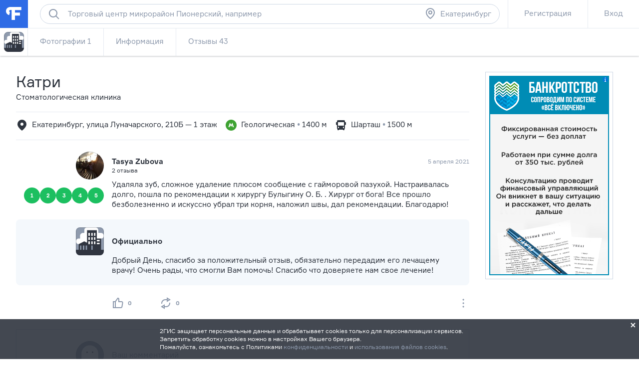

--- FILE ---
content_type: text/html; charset=utf-8
request_url: https://ekaterinburg.flamp.ru/firm/katri_stomatologicheskaya_klinika-1267165676585361/otzyv-6840998
body_size: 30833
content:
<!DOCTYPE html>
<html prefix="og: http://ogp.me/ns#" lang="ru" class="l-root">
<head cat-store="Head"><meta charset="UTF-8">
<meta http-equiv="X-UA-Compatible" content="edge">
<meta name="apple-itunes-app" content="app-id=572243831, affiliate-data=ct=smartbanner&pt=528179">
	<meta name="description" content="Катри, стоматологическая клиника в Екатеринбурге на улица Луначарского, 210Б — поделился своим мнением пользователь Tasya Zubova 05.04.2021. ✎ Читайте отзыв посетителя и официальный ответ компании.">
<meta name="viewport" content="width=device-width, initial-scale=1">
<meta name="referrer" content="origin-when-crossorigin">
<meta http-equiv="refresh" content="172800;url=//ekaterinburg.flamp.ru/firm/katri_stomatologicheskaya_klinika-1267165676585361/otzyv-6840998">
<meta name="theme-color" content="#e5eaf1">
<title>Катри, стоматологическая клиника в Екатеринбурге — отзыв и оценка — Tasya Zubova</title>
<link rel="shortcut icon" href="//flamp.ru/static/favicon.png">
<link rel="icon" sizes="192x192" href="//flamp.ru/static/favicon_192.png">
<link rel="apple-touch-icon-precomposed" sizes="72x72" href="//flamp.ru/static/apple-touch-icon-72x72-precomposed.png">
<link rel="apple-touch-icon-precomposed" sizes="144x144" href="//flamp.ru/static/apple-touch-icon-144x144-precomposed.png">
<link rel="stylesheet" href="//flamp.ru/static/styles.css?v=2">
	<link rel="canonical" href="https://ekaterinburg.flamp.ru/firm/katri_stomatologicheskaya_klinika-1267165676585361/otzyv-6840998">
<link rel="search" type="application/opensearchdescription+xml" href="/static/opensearch.xml" title="Flamp">


<script src="https://content.adriver.ru/adriver.core.2.js"></script>

<meta name="twitter:card" content="summary">
<meta name="twitter:title" content="Катри, стоматологическая клиника в Екатеринбурге — отзыв и оценка — Tasya Zubova">
	<meta name="twitter:description" content="Катри, стоматологическая клиника в Екатеринбурге на улица Луначарского, 210Б — поделился своим мнением пользователь Tasya Zubova 05.04.2021. ✎ Читайте отзыв посетителя и официальный ответ компании.">
<meta name="twitter:url" content="//ekaterinburg.flamp.ru/firm/katri_stomatologicheskaya_klinika-1267165676585361/otzyv-6840998">
<meta name="twitter:app:id:iphone" content="572243831">
<meta name="twitter:app:name:iphone" content="Flamp">
<meta name="twitter:app:id:googleplay" content="com.flamp.mobile">
<meta name="twitter:app:name:googleplay" content="Flamp">

<meta property="og:title" content="Катри, стоматологическая клиника в Екатеринбурге — отзыв и оценка — Tasya Zubova">
	<meta property="og:description" content="Катри, стоматологическая клиника в Екатеринбурге на улица Луначарского, 210Б — поделился своим мнением пользователь Tasya Zubova 05.04.2021. ✎ Читайте отзыв посетителя и официальный ответ компании.">
<meta property="og:type" content="website">
<meta property="og:url" content="//ekaterinburg.flamp.ru/firm/katri_stomatologicheskaya_klinika-1267165676585361/otzyv-6840998">
</head>
<body id="page-top" class="l-root">
	<cat-brand-page-loader cat-store="Head"><div class="page-loader is-loading">
	<div class="page-loader__line"></div>
</div></cat-brand-page-loader>
	<cat-brand-svg-defs><div style="display: none;">
	<svg xmlns="http://www.w3.org/2000/svg" xmlns:xlink="http://www.w3.org/1999/xlink">
		<defs>
			<path id="bacpic-path"
				  d="m 53.731343,100 -7.462686,0 C 7.4626866,100 0,91.06194 0,53.861194 L 0,46.268657 C 0,8.93806 7.4626866,0 46.268657,0 l 7.462686,0 C 92.537313,0 100,8.93806 100,46.138806 l 0,7.592537 C 100,91.06194 92.537313,100 53.731343,100 z"
				  vector-effect="non-scaling-stroke"></path>
		</defs>
	</svg>
</div></cat-brand-svg-defs>
	<cat-brand-icons>	<div style="display: none;">
		<svg xmlns="http://www.w3.org/2000/svg"><defs><style>.fil12{fill:#1a2b63}.fil8{fill:#1e99d6}.fil2{fill:#293d7c}.fil1{fill:#445ea0}.fil7{fill:#52bbef}.fil0{fill:#91e0e8}.fil13{fill:#aec1ed}.fil5{fill:#b7092b}.fil6{fill:#d9eafc}.fil3{fill:#eef6ff}.fil15{fill:#ef9614}.fil4{fill:#fe3745}.fil14{fill:#ffaf10}.fil11{fill:#ffc987}.fil16{fill:#ffd00d}.fil10{fill:#ffe2b8}.fil9{fill:#fff}</style></defs><symbol id="icon-custom-friendship" viewBox="0 0 176 96"><path d="M81.2 47.1c-.3-.1-.7-.1-1.1-.1h-.3c-2-7-6.2-13.1-11.9-17.4l4.9-4.9-1.4-1.4-5.1 5.1c-.4-.3-.9-.6-1.3-.8-.6-.4-1.3-.7-2-1.1l1.8-1.8-1.4-1.4-2.4 2.4c-1.6-.7-3.3-1.3-5-1.7l-.7-.7-.4.4c-4.9-1-10-1-15 .3-11.5 3-20.4 11.7-23.6 23-2.1-.1-4.1.6-5.8 1.8-1.9 1.5-3.1 3.6-3.5 6s.3 4.7 1.8 6.7c1.5 1.9 3.6 3.1 6 3.5.5.1 1 .1 1.5.1C20.3 79.4 33.6 89 48 89c2.7 0 5.4-.3 8.2-1 11.4-3 20.3-11.7 23.5-23 2.1.1 4.1-.6 5.8-1.8 1.9-1.5 3.1-3.6 3.5-6 .6-4.9-2.8-9.5-7.8-10.1zM40.3 26c1.7-.4 3.4-.7 5.2-.9l-6.2 6.2 1.4 1.4 7.7-7.7c1.6 0 3.2.2 4.7.4l-5.9 5.9 1.4 1.4 6.8-6.8c1.3.3 2.6.8 3.9 1.3l-4.1 4.1 1.4 1.4 4.7-4.7c.8.4 1.6.8 2.4 1.3l.9.6-1.4 1.4 1.4 1.4 1.7-1.7c5.5 4 9.5 9.8 11.4 16.4l-8.9 3.2c-.6-4.3-4.3-7.6-8.8-7.6-3.7 0-6.9 2.3-8.3 5.5-1-.9-2.3-1.5-3.7-1.5-1.4 0-2.7.6-3.7 1.5-1.4-3.2-4.6-5.5-8.3-5.5-4.5 0-8.2 3.3-8.9 7.6l-8.9-3.2C21.3 36.9 29.6 28.7 40.3 26zM67 52c0 3.9-3.1 7-7 7s-7-3.1-7-7 3.1-7 7-7 7 3.1 7 7zm-24 0c0 3.9-3.1 7-7 7s-7-3.1-7-7 3.1-7 7-7 7 3.1 7 7zm44 4.9c-.2 1.9-1.2 3.5-2.7 4.6-1.5 1.1-3.3 1.6-5.2 1.4l-.9-.1-.2.9c-2.8 11-11.4 19.5-22.3 22.3-16.6 4.3-33.5-5.8-37.7-22.3l-.2-.9-.9.1c-.6.1-1.2.1-1.8 0-1.9-.2-3.5-1.2-4.6-2.7-1.1-1.5-1.6-3.3-1.4-5.2.2-1.9 1.2-3.5 2.7-4.6 1.5-1.1 3.3-1.6 5.1-1.4L27 52.7c.4 4.6 4.2 8.3 9 8.3 5 0 9-4 9-9 0-.4 0-.7-.1-1 .6-1.2 1.7-2 3.1-2 1.3 0 2.5.8 3.1 2l-.1 1c0 5 4 9 9 9 4.7 0 8.6-3.7 9-8.3L79.3 49l.8-.1c.3 0 .7 0 1 .1 3.7.6 6.4 4.1 5.9 7.9zM48 71c-3.9 0-7-3.1-7-7h-2c0 5 4 9 9 9s9-4 9-9h-2c0 3.9-3.1 7-7 7zm119.2-36.5c-1.5-1.9-3.6-3.1-6-3.5-.4-.1-.8-.1-1.2-.1h-.2C154.9 13.9 137.3 3.7 120 8h-1v.3c-1.2.3-2.3.7-3.4 1.2-4.5-3.2-10.6-3.2-15.1 0-2.8 2-4.7 5-5.3 8.5-.6 3.4.2 6.9 2.3 9.7-.5 1.1-.9 2.2-1.2 3.4H96c-4.5 0-8.4 3.3-9 7.8-.7 4.9 2.8 9.5 7.7 10.1.5.1 1 .1 1.5.1 4.1 14.4 17.3 24 31.8 24 2.7 0 5.4-.3 8.2-1 11.4-2.9 20.4-11.7 23.6-23 2.1.1 4.1-.6 5.8-1.8 1.9-1.5 3.1-3.6 3.5-6 .2-2.5-.4-4.9-1.9-6.8zm-9.6-3.5H156c-18.4 0-33.5-9.4-34.9-21.2 15.9-3.6 31.8 5.7 36.5 21.2zM97.2 18.2c.5-2.9 2.1-5.4 4.4-7.1 3.5-2.5 8.1-2.7 11.8-.6-6.5 3.2-11.8 8.5-15 15-1.2-2.3-1.7-4.8-1.2-7.3zm21.7-7.8c-1.1 10.8-9.7 19.4-20.5 20.5 3-9.8 10.7-17.5 20.5-20.5zM167 40.9c-.2 1.9-1.2 3.5-2.7 4.6-1.5 1.1-3.3 1.6-5.2 1.4l-.9-.1-.2.9c-2.8 11-11.4 19.5-22.3 22.3-16.6 4.2-33.5-5.8-37.7-22.3l-.2-.9-.9.1c-.6.1-1.2.1-1.8 0-3.8-.5-6.5-4-6-7.9.5-3.8 4-6.5 7.9-6l.9.1.1-.3c10.8-.8 19.7-8.4 22.4-18.6C124.3 25 138.8 33 156 33c.7 0 1.5 0 2.2-.1l.1.2.9-.1.9-.1c.3 0 .7 0 1 .1 1.9.2 3.5 1.2 4.6 2.7 1.1 1.5 1.5 3.4 1.3 5.2zM116 37c1.7 0 3 1.3 3 3h2c0-2.8-2.2-5-5-5s-5 2.2-5 5h2c0-1.7 1.3-3 3-3zm24-2c-2.8 0-5 2.2-5 5h2c0-1.7 1.3-3 3-3s3 1.3 3 3h2c0-2.8-2.2-5-5-5zm-29 13c0 9.4 7.6 17 17 17s17-7.6 17-17v-1h-34v1zm32 1c-.5 7.8-7 14-15 14s-14.5-6.2-15-14h30z"/></symbol><symbol id="icon-custom-pin-big" viewBox="0 0 80 80"><path d="M41.834 47.006L55.32 30.148l-5.468-5.468-16.858 13.486 8.84 8.84zm2.846 2.846l2.734 2.734-2.828 2.828L36 46.828 24.827 58.001h-2.824v-2.833L33.172 44l-8.586-8.586 2.828-2.828 2.734 2.734 16.858-13.486-2.42-2.42 2.828-2.828 16 16-2.828 2.828-2.42-2.42L44.68 49.852zM4 40c0 19.883 16.117 36 36 36s36-16.117 36-36S59.883 4 40 4 4 20.117 4 40zm-4 0C0 17.908 17.908 0 40 0s40 17.908 40 40-17.908 40-40 40S0 62.092 0 40z"/></symbol><symbol id="icon-custom-pin-small" viewBox="0 0 24 24"><path fill-rule="evenodd" d="M16.37 10.785l-2.739 3.432 1.283 1.283-1.414 1.414-2.5-2.5-3.586 3.584H6v-1.414L9.585 13l-2.5-2.499L8.5 9.086l1.286 1.285 3.428-2.743-.921-.92 1.414-1.415 5 5-1.414 1.414-.923-.922zM12 1C5.935 1 1 5.935 1 12s4.935 11 11 11 11-4.935 11-11S18.065 1 12 1z"/></symbol><symbol id="icon-custom-ribbon-big" viewBox="0 0 40 56"><path fill="#2E6BE6" d="M0 0h40v56l-20-8-20 8z"/><path d="M18 32.414l-3.707-3.707 1.414-1.414L18 29.586l6.293-6.293 1.414 1.414z" fill="#fff"/></symbol><symbol id="icon-custom-ribbon-small" viewBox="0 0 24 24"><path fill="#2e6be6" fill-rule="evenodd" d="M8 7h8v11l-4-3-4 3V7zm-7 5c0 6.065 4.935 11 11 11s11-4.935 11-11S18.065 1 12 1 1 5.935 1 12z"/></symbol><symbol id="icon-custom-spring" viewBox="0 0 110000 110000"><g id="&#x421;&#x43B;&#x43E;&#x439;_x0020_1"><path class="fil0" d="M105274 56396c0-29071-23567-52638-52638-52638S-2 27325-2 56396c0 29072 23567 52639 52638 52639s52638-23567 52638-52639z"/><path class="fil1" d="M12245 34337H4833C1731 41047-1 48519-1 56396c0 935 25 1866 73 2789h12173V34338z"/><path class="fil2" d="M89242 72779h-4618v17375h4618c1182 0 2148-967 2148-2148V74927c0-1182-966-2148-2148-2148z"/><path class="fil3" d="M60523 71972v18991l17776 10605V61365z"/><path class="fil4" d="M84839 104967c0 591-483 1074-1075 1074h-4606c-591 0-1074-483-1074-1074V57967c0-592 483-1075 1074-1075h4606c592 0 1075 483 1075 1075v47000z"/><path class="fil5" d="M81774 104967V57967c0-592 483-1075 1075-1075h-3691c-591 0-1074 483-1074 1075v47000c0 591 483 1074 1074 1074h3691c-592 0-1075-483-1075-1074z"/><path class="fil3" d="M41017 73509h-4980c-592 0-1075 484-1075 1075v13765c0 591 483 1075 1075 1075h4980V73510z"/><path class="fil6" d="M38080 88349V74584c0-591 483-1075 1074-1075h-3117c-592 0-1075 484-1075 1075v13765c0 592 483 1075 1075 1075h3117c-591 0-1074-483-1074-1075z"/><path class="fil4" d="M60738 91065c0 591-483 1075-1074 1075H41876c-591 0-1075-484-1075-1075V71867c0-592 484-1075 1075-1075h17788c591 0 1074 483 1074 1075v19198z"/><path class="fil5" d="M45066 91065V71867c0-592 483-1075 1074-1075h-4263c-591 0-1075 483-1075 1075v19198c0 591 484 1075 1075 1075h4264c-592 0-1075-484-1075-1075z"/><path class="fil7" d="M104099 18291c0-591-484-1075-1075-1075H73707c-591 0-1074 484-1074 1075v20401c0 591 483 1074 1074 1074h8850c591 0 1363 387 1717 861l3448 4612c353 474 933 474 1286 0l3448-4612c354-474 1127-861 1719-861h8849c591 0 1074-483 1074-1074V18291h1z"/><path class="fil8" d="M76897 38692V18291c0-591 484-1075 1075-1075h-4264c-591 0-1074 484-1074 1075v20401c0 591 483 1074 1074 1074h4264c-591 0-1075-483-1075-1074z"/><path class="fil9" d="M97571 25187H79162c-891 0-1612-722-1612-1611 0-891 722-1612 1612-1612h18409c891 0 1611 722 1611 1612 0 889-722 1611-1611 1611zM97571 30184H79162c-891 0-1612-722-1612-1612 0-889 722-1611 1612-1611h18409c891 0 1611 722 1611 1611 0 891-722 1612-1611 1612zM88403 35178h-9241c-891 0-1612-722-1612-1611 0-891 722-1612 1612-1612h9241c891 0 1611 722 1611 1612 0 889-722 1611-1611 1611z"/><path class="fil4" d="M69528 12116c0-6599-5349-11947-11947-11947-6599 0-11947 5348-11947 11947 0 6598 5348 11947 11947 11947 6598 0 11947-5349 11947-11947z"/><path class="fil5" d="M49895 12115c0-5870 4235-10748 9816-11753-692-125-1404-194-2132-194-6598 0-11947 5349-11947 11947s5349 11947 11947 11947c728 0 1440-69 2132-194-5581-1005-9816-5883-9816-11753z"/><path class="fil9" d="M57558 18691c-194 0-377-76-514-215l-5643-5691c-682-686-1056-1599-1056-2572 0-972 374-1885 1056-2571 680-687 1587-1065 2550-1065 964 0 1870 378 2551 1065l1076 1085 1077-1085c682-687 1587-1065 2551-1065s1870 378 2551 1065c680 686 1056 1600 1056 2571 0 972-376 1885-1057 2572l-5687 5693c-137 137-319 213-511 213z"/><path class="fil4" d="M16579 79155c-164 0-318-65-435-182l-4763-4802c-574-580-891-1351-891-2172 0-820 317-1591 891-2171 575-580 1339-899 2153-899s1578 319 2153 899l908 917 909-917c574-580 1339-899 2153-899s1578 319 2153 899 892 1351 892 2171c0 821-317 1591-893 2172l-4800 4805c-115 116-269 180-431 180z"/><path class="fil5" d="M13782 73168c-574-580-891-1351-891-2172 0-770 282-1494 791-2060-50-2-98-7-149-7-813 0-1578 319-2153 899-574 579-891 1350-891 2171s317 1592 891 2171l4765 4804c116 117 269 182 433 182 163 0 317-64 431-180l1271-1272-4499-4535z"/><path class="fil10" d="M39997 60636v-2965c0-1659 1349-3008 3008-3008h694c119 0 215-96 215-215s-96-215-215-215c-1658 0-3007-1349-3007-3008v-2965c0-1659 1349-3008 3007-3008 119 0 215-96 215-215s-96-215-215-215c-1658 0-3007-1349-3007-3008v-2966c0-1658 1349-3007 3007-3007 119 0 215-97 215-215 0-119-96-215-215-215h-1328c-1658 0-3007-1350-3007-3008v-2966c0-1474 1065-2700 2466-2956V14934c0-1772-1450-3222-3223-3222h-5013c-1772 0-3418 1437-3658 3193l-2019 14816c-239 1749-1502 3182-2813 3193v27931h14902c-5-69-11-137-11-208z"/><path class="fil11" d="M38608 11712h-5013c-1772 0-3418 1437-3658 3193l-2019 14816c-239 1749-1502 3182-2812 3193v4264h4247c1316 0 2588-1436 2828-3193l2020-14816c239-1756 1885-3193 3658-3193l3972-1v-1041c0-1772-1450-3222-3223-3222z"/><path class="fil10" d="M43006 63860c-1773 0-3223-1450-3223-3223v-2965c0-1773 1450-3223 3223-3223h17478c1772 0 3222 1450 3222 3223v2965c0 1773-1450 3223-3222 3223H43006z"/><path class="fil2" d="M13105 64341c-591 0-1075-483-1075-1075V30255c0-591 484-1074 1075-1074h11143c591 0 1074 483 1074 1074v33011c0 591-483 1075-1074 1075H13105z"/><path class="fil12" d="M16294 63267V30256c0-591 483-1074 1074-1074h-4263c-591 0-1075 483-1075 1074v33011c0 591 484 1075 1075 1075h4263c-591 0-1074-483-1074-1075z"/><path class="fil13" d="M21552 34443c0-1587-1289-2876-2876-2876-1589 0-2876 1289-2876 2876 0 1589 1287 2876 2876 2876 1587 0 2876-1287 2876-2876z"/><path class="fil10" d="M42374 35626c-1773 0-3223-1450-3223-3223v-2966c0-1773 1450-3222 3223-3222h18110c1772 0 3222 1449 3222 3222v2966c0 1773-1450 3223-3222 3223H42374zM43700 45037c-1772 0-3222-1450-3222-3222v-2966c0-1773 1450-3223 3222-3223h17568c1772 0 3222 1450 3222 3222v2967c0 1772-1450 3222-3222 3222H43700zM43700 54448c-1772 0-3222-1450-3222-3222v-2966c0-1773 1450-3223 3222-3223h17568c1772 0 3222 1450 3222 3223v2966c0 1772-1450 3222-3222 3222H43700z"/><path class="fil11" d="M46322 60542c-1772 0-3222-1450-3222-3222v-2871h-94c-1773 0-3223 1450-3223 3223v2966c0 1772 1450 3222 3223 3222h17478c1772 0 3222-1450 3222-3222v-96H46322zM45690 32308c-1772 0-3222-1450-3222-3222v-2871h-94c-1773 0-3223 1450-3223 3222v2967c0 1772 1450 3222 3223 3222h18110c1772 0 3222-1450 3222-3222v-96H45690zM47018 41719c-1772 0-3222-1450-3222-3222v-2871h-94c-1773 0-3223 1450-3223 3222v2967c0 1772 1450 3222 3223 3222h17567c1773 0 3222-1450 3222-3222v-96H47019zM47018 51131c-1772 0-3222-1450-3222-3222v-2871h-94c-1773 0-3223 1450-3223 3223v2966c0 1772 1450 3222 3223 3222h17567c1773 0 3222-1450 3222-3222v-96H47019z"/><path class="fil14" d="M26207 83714H6987c-234 0-426 193-426 429v12332c0 236 191 430 426 430h19220c235 0 428-194 428-430V84143c0-236-193-429-428-429z"/><path class="fil15" d="M10823 96475v-9392l-4160-3215c20-24 41-44 65-63-102 79-168 201-168 338v12332c0 236 193 430 428 430h4263c-235 0-428-194-428-430z"/><path class="fil16" d="M26207 83714H6987c-130 0-246 60-324 154l9595 7416c187 144 491 144 677 0l9595-7416c-78-93-194-154-324-154z"/><path class="fil14" d="M109575 49876H90355c-235 0-428 193-428 429v12333c0 236 193 429 428 429h19220c235 0 426-193 426-429V50305c0-235-193-429-426-429z"/><path class="fil15" d="M94191 62638v-9393l-4160-3215c19-22 40-44 64-61-100 78-168 200-168 337v12333c0 236 193 429 428 429h4264c-235 0-428-193-428-429z"/><path class="fil16" d="M109575 49876H90355c-130 0-246 60-324 154l9595 7416c185 144 490 144 677 0l9595-7416c-78-93-194-154-324-154z"/></g></symbol><symbol id="icon-custom-summer" viewBox="0 0 110 110"><style>.st0{fill:#50d6ff}.st1{fill:#fff}.st2{fill:#4addff}.st3{fill:#58cbf9}.st4{fill:#48c2ff}.st5{fill:#caedff}.st6{fill:#4db224}.st7{fill:#fbf8e7}.st8{fill:#fdc42a}.st9{fill:#e74c3c}.st10{opacity:.2;fill:#3b3c3d;enable-background:new}.st11{fill:#002f51}.st12{fill:#e9e9e9}.st13{fill:#f93116}.st14{fill:#c9d4d7}.st15{fill:#5acc00}.st16{fill:#703300}.st17{fill:#3ea800}.st18{fill:#41b212}.st19{fill:#ffdb29}.st20{fill:#2e6be6}</style><path class="st0" d="M83.79 11.861C66.032.461 43.26.774 25.92 12.593 8.477 24.413-.192 45.54 3.777 66.144l51.705-10.04 51.914 8.68c3.343-20.708-5.954-41.522-23.606-52.923zM99.98 43.03c1.045 1.987 3.03 1.046 3.97 3.033-.94-2.092-2.925-1.046-3.97-3.033z"/><path class="st1" d="M100.92 29.956c-.104.418-.209.836-.209 1.255a6.232 6.232 0 0 0-1.567.941c-2.193 1.569-3.864 4.288-4.805 7.321-1.149-1.882-4.596-1.255-6.058-.313-1.358 1.046-1.985 2.72-1.88 4.393-.522-.21-1.254-.419-1.88-.419-2.09 0-3.865 1.36-3.865 3.033v.419H17.252c1.149-5.23-1.15-11.61-5.119-14.539-.94-.627-1.88-1.045-2.82-1.255-4.074 7.426-6.267 15.794-6.476 24.266h105.082c-.21-8.89-2.507-17.467-6.999-25.102zm-.94 13.074c1.045 1.987 3.03 1.046 3.97 3.033-.94-2.092-2.925-1.046-3.97-3.033z"/><path class="st2" d="M104.367 37.068c-4.7.418-8.252 3.242-8.774 6.694-.522.104-.94.314-1.462.523-1.985.836-3.552 2.3-4.388 3.974-1.044-.941-2.924-1.15-4.596-.418-1.253.523-2.193 1.464-2.61 2.51H19.131c-.105-2.406-2.09-4.811-5.014-6.066-1.358-.523-2.716-.837-3.97-.732-.104-3.034-1.357-5.962-3.133-7.74-2.716 6.484-4.178 13.492-4.178 20.5v.418h104.142c.417 0 .73 0 1.044-.104v-.314a52.094 52.094 0 0 0-3.656-19.245z"/><path class="st3" d="M2.732 55.58v.733c0 3.974.523 7.949 1.358 11.819l49.72 28.972 52.75-28.972c.94-3.87 1.359-7.845 1.359-11.82v-.731H2.732z"/><path class="st4" d="M107.919 55.685H2.732v1.883h0c.314 11.819 4.7 23.22 12.222 32.319h29.56c.732 5.962 5.954 10.564 12.117 10.354l28.516-.732c14.31-9.831 22.772-26.043 22.772-43.405v-.419zm-21.727 11.61c.104 1.15 1.045 2.092 2.194 2.092h1.044l.105 5.857-33.217.941c-.94 0-1.88.21-2.716.419H21.43v-5.858c2.716-.836 4.7-3.451 4.7-6.484 0-3.347-2.402-6.067-5.536-6.694h56.301a3.918 3.918 0 0 0-.522 1.883c.105 1.987 1.672 3.556 3.656 3.556l11.595-.105.104 2.092h-3.551c-1.15.105-2.09 1.046-1.985 2.3z"/><path class="st5" d="M91.101 60.601l-25.904.314c-1.254 0-2.194 1.046-2.194 2.3 0 1.256 1.045 2.197 2.298 2.197l25.905-.313c1.253 0 2.193-1.046 2.193-2.302 0-1.15-1.044-2.196-2.298-2.196zm5.641 8.681l-22.98.314c-1.254 0-2.298.732-2.716 1.778l-12.639.21c-1.671 0-3.03 1.359-3.03 3.137v.21l-15.459.208c.21-.418.314-.941.314-1.36a3.033 3.033 0 0 0-3.03-3.033H14.328a3.033 3.033 0 0 0 0 6.067h17.862c-.21.418-.418.941-.418 1.569a3.033 3.033 0 0 0 3.03 3.033l20.681-.314c1.672 0 3.03-1.36 3.03-3.138v-.209l22.77-.314c1.254 0 2.299-.732 2.716-1.778l12.744-.313c1.671 0 3.03-1.36 3.03-3.138 0-1.674-1.359-3.033-3.03-2.929z"/><path class="st6" d="M43.052 85.808c-2.507 0-5.118.104-7.625.314-10.237 1.464-4.178.418-10.237 1.464a80.09 80.09 0 0 0-9.923 2.72 53.003 53.003 0 0 0 40.11 18.721c11.177 0 22.04-3.556 31.024-10.25-9.088-7.844-25.07-12.97-43.349-12.97z"/><path class="st7" d="M41.485 92.397l-.209-18.408h16.818l-.21 18.199-16.399.209z"/><path class="st8" d="M54.647 90.41V74.093c0-.209-.21-.418-.523-.418-.313 0-.522.21-.522.418v16.108c-.522-.105-1.045-.105-1.671-.21V74.093c0-.209-.314-.418-.627-.418s-.627.21-.627.418v15.898h-1.671V74.093c0-.209-.313-.418-.627-.418s-.626.21-.626.418v16.003c-.627 0-1.358.105-1.88.21V74.092c0-.209-.314-.418-.627-.418-.314 0-.627.21-.627.418V90.41c-1.462.314-2.403.732-2.403 1.15 0 .837 3.239 1.57 7.312 1.57s7.312-.733 7.312-1.57c.105-.418-.731-.836-2.193-1.15z"/><path class="st9" d="M59.87 86.33c-.523-.208-.94-.208-.94-.104l-.314.837V73.57c0-.209-.418-.418-.94-.418s-.94.21-.94.418v17.886H42.634V73.57c0-.209-.418-.418-.94-.418s-.94.21-.94.418v19.35c0 .105 0 .21.209.21l.209.208h2.402c.21 1.674.732 5.44.836 7.322 0 .314.313.627.627.627.418 0 .626-.313.626-.627.105-2.092.418-5.648.523-7.322h6.894c.209 1.674.73 5.44.835 7.322 0 .314.314.627.627.627.418 0 .627-.313.627-.627.104-2.092.418-5.648.522-7.322h2.298a.225.225 0 0 0 .21-.209c.104-.104.208-.209.208-.314l2.09-6.17c.208 0-.105-.21-.628-.314z"/><path class="st10" d="M76.478 59.869l.209-10.04-.836 9.935.627.105z"/><path class="st11" d="M76.06 45.017v1.046c0 .314-.21.523-.418.523-.209 0-.418-.21-.418-.523v-1.046c0-.314.21-.523.418-.523.313.104.418.314.418.523z"/><path class="st12" d="M80.656 52.025c-.105-3.347-2.298-5.962-5.536-6.59l.418 15.27c3.133-1.777 5.222-5.334 5.118-8.68z"/><path class="st13" d="M71.986 54.744c-.209 2.615 1.254 5.439 3.76 7.112l.836-12.028c-2.611.314-4.387 2.301-4.596 4.916z"/><path class="st14" d="M67.181 59.869l3.343 5.439h12.325l2.507-5.44H67.181z"/><path class="st1" d="M73.97 60.915l-2.506 3.242h10.759l1.462-3.242h-9.714z"/><path class="st11" d="M70.106 61.438h1.567c.104 0 .209.104.209.209s-.105.21-.21.21h-1.566a.225.225 0 0 1-.209-.21c0-.105.104-.21.209-.21zM67.077 59.346h18.175c.209 0 .313.105.313.21 0 .104-.104.208-.313.208H67.077c-.21 0-.314-.104-.314-.209.105 0 .21-.209.314-.209z"/><g><path class="st11" d="M96.22 35.499v1.046c0 .314-.21.523-.418.523-.21 0-.418-.21-.418-.523v-1.046c0-.314.209-.523.418-.523s.418.21.418.523z"/><path class="st12" d="M100.711 42.507c-.104-3.347-2.298-5.962-5.536-6.59l.418 15.27c3.134-1.882 5.223-5.333 5.118-8.68z"/><path class="st15" d="M92.041 45.226c-.208 2.615 1.254 5.439 3.76 7.112l.941-12.132c-2.611.418-4.492 2.3-4.7 5.02z"/><path class="st14" d="M87.341 50.246l3.343 5.44h12.325l2.507-5.44H87.341z"/><path class="st1" d="M94.026 51.292l-2.507 3.243h10.76l1.461-3.243h-9.714z"/><path class="st11" d="M90.161 51.815h1.567c.105 0 .209.105.209.21 0 .104-.104.209-.209.209h-1.567a.225.225 0 0 1-.209-.21c0-.104.105-.209.21-.209zM87.237 49.828h18.175c.209 0 .313.105.313.21 0 .104-.104.208-.313.208H87.237c-.21 0-.314-.104-.314-.209 0-.104.105-.209.314-.209z"/><path class="st1" d="M60.078 14.999l5.119 3.138c-1.776.941-3.03 2.405-3.447 3.87l4.909-3.034 2.089 1.256c-.209-.628-.522-1.36-1.045-1.883l2.612-1.674c-1.254.105-2.403.314-3.552.733-1.67-1.36-4.073-2.197-6.685-2.406zm8.566 5.334L77.209 15c-4.178.21-7.73 2.406-8.565 5.334zm-6.894 1.674c-.836-2.824-4.388-5.02-8.566-5.335l8.566 5.335z"/></g><path class="st16" d="M45.663 46.586c-5.327 5.334-9.923 13.283-12.43 22.069-1.775 6.066-2.402 11.819-1.984 16.839-5.745-2.615-10.237-11.191-11.177-21.546-.836-8.681.731-17.362 4.178-23.22-1.044-2.405-3.76-1.045-3.76-1.045-3.03 7.007-4.387 16.211-3.447 25.52.94 9.413 4.074 17.362 8.252 22.278 1.358 1.464.94 1.255 6.267.942 1.776-.105 3.134-1.151 7.73-1.465-2.194-.627-1.15-.732-3.656-.523-1.15-4.811-.94-11.086.94-17.571 2.507-8.786 7.52-16.317 13.057-20.396M31.353 86.54zM31.353 86.54zM85.356 83.611c0-.104 0-.104 0 0zM91.52 39.683z"/><path class="st17" d="M24.564 41.042c.73.942 1.88 1.36 2.924 1.046.94-.314 1.567-1.36 1.567-2.405l7.939 8.158c.418-1.36.626-2.824.522-4.288-.104-2.929-1.253-5.648-3.134-7.636l-.73-.732 8.773.105c-2.193-3.975-6.267-6.59-10.236-6.59-1.985 0-3.76.523-5.223 1.674-.836-1.987-2.402-3.556-4.492-4.707-1.775-.941-3.655-1.36-5.745-1.464-3.029-.105-6.058.628-8.565 2.092l9.923 4.916c-4.178 1.255-7.52 4.81-8.67 8.995l8.148-2.092c0 .104.105.314.105.418.417 1.255 1.67 2.092 2.924 1.987-.73 1.465 2.298.314 3.97.523zm-.523-.104h-3.029 3.03z"/><path class="st18" d="M68.226 52.025c-.523-4.498-3.343-8.368-7.103-9.937-2.298-.941-4.7-.941-6.685.105.626-2.51 0-5.02-1.672-7.217-2.089-2.615-5.64-4.184-9.4-4.08-.732 0-1.463.106-2.194.21l5.85 7.112c-3.97-.209-8.044 1.883-10.446 5.44l6.476.627v.104c0 1.36-.627 8.054 5.64 5.02h.105c0 .105 0 .105.105.21.104.104.208.314.313.418-.105-.209-.209-.314-.313-.418.313 1.046 1.149 1.778 2.193 1.883 1.045 0 1.985-.628 2.298-1.674l4.387 10.564c2.716-3.452 3.552-8.054 2.194-11.714l8.252 3.347z"/><path class="st19" d="M102.9 18.6c0 5.5-4.5 10-10 10s-10-4.5-10-10 4.5-10 10-10 10 4.5 10 10"/><path class="st20" d="M95 74.7c-1.5 0-2.7-1.2-2.7-2.7 0-1.5 1.2-2.7 2.7-2.7 1.5 0 2.7 1.2 2.7 2.7 0 1.5-1.2 2.7-2.7 2.7M95 64c-4.4 0-8 3.6-8 8 0 2 .7 3.6 2.1 5.7 1.9 2.8 4.7 5 5.9 5.9 1.2-.9 4-3 5.9-5.9 1.4-2.1 2.1-3.7 2.1-5.7 0-4.4-3.6-8-8-8M21 15.6c-1.3 0-2.3-1-2.3-2.3s1-2.3 2.3-2.3c1.3 0 2.3 1 2.3 2.3s-1 2.3-2.3 2.3m0-9.4c-3.9 0-7 3.1-7 7 0 1.7.6 3.2 1.8 5 1.7 2.5 4.1 4.4 5.2 5.1 1.1-.8 3.5-2.6 5.2-5.1 1.2-1.8 1.8-3.3 1.8-5 0-3.9-3.1-7-7-7M17 89.1c-2.2 0-4-1.8-4-4s1.8-4 4-4 4 1.8 4 4-1.8 4-4 4m0-16c-6.6 0-12 5.3-12 12 0 2.9 1 5.4 3.1 8.5 2.9 4.3 7 7.5 8.9 8.8 1.8-1.3 6-4.5 8.9-8.8C28 90.5 29 88 29 85.1c0-6.7-5.4-12-12-12"/></symbol><symbol id="icon-new-year" viewBox="0 0 110 110"><g fill="none" fill-rule="evenodd"><path fill="#CCD6E4" d="M59.981 0L55 3.773 50.02 0l-4.212 4.616-5.589-2.794-3.285 5.314-6.009-1.712-2.247 5.83-6.221-.576-1.14 6.143-6.221.572v6.247l-6.013 1.7 1.15 6.142-5.597 2.777 2.261 5.825L1.91 43.85l3.301 5.306L1 53.773l4.234 4.569-3.227 5.327 5.05 3.648L4.9 73.161l5.637 2.657-1.077 6.136 6.015 1.628v6.23l6.202.573 1.07 6.138 6.209-.512 2.136 5.854 6.014-1.621 3.177 5.359 5.602-2.724 4.146 4.651 4.968-3.757 4.982 3.773 4.212-4.616 5.588 2.795 3.285-5.316 6.008 1.712 2.249-5.829 6.22.577 1.14-6.144 6.222-.571v-6.248l6.013-1.7-1.15-6.142 5.597-2.777-2.261-5.825 4.987-3.765-3.301-5.307 4.21-4.617-4.21-4.617 3.3-5.307-4.987-3.765 2.263-5.823-5.597-2.777 1.148-6.142-6.011-1.7v-6.248l-6.22-.572-1.14-6.143-6.222.576-2.248-5.83-6.008 1.711-3.285-5.314-5.59 2.794z"/><path fill="#1DBF60" d="M23 85.773h64c-17.528 0-25.455-8.401-29.04-16H80.6c-14.024 0-20.357-8.401-23.225-16H74.2c-10.518 0-15.267-8.401-17.419-16H67.8c-12.8 0-12.8-28-12.8-28s0 28-12.8 28h11.019c-2.152 7.599-6.901 16-17.419 16h16.825c-2.868 7.599-9.201 16-23.225 16h22.64c-3.585 7.599-11.512 16-29.04 16" style="mix-blend-mode:multiply"/><path stroke="#303540" stroke-width="2" d="M55 85.773v22"/><path fill="#1DBF60" d="M15 93.773h80c-21.91 0-31.818-8.401-36.3-16H87c-17.53 0-25.446-8.401-29.03-16H79c-13.147 0-19.085-8.401-21.773-16H71c-16 0-16-28-16-28s0 28-16 28h13.773c-2.688 7.599-8.626 16-21.773 16h21.03c-3.584 7.599-11.5 16-29.03 16h28.3c-4.482 7.599-14.39 16-36.3 16" style="mix-blend-mode:multiply"/><path fill="#99C21D" d="M63 53.773a4 4 0 1 1-8 0 4 4 0 0 1 8 0"/><path fill="#FF4D5B" d="M55 69.773a4 4 0 1 1-8 0 4 4 0 0 1 8 0"/><path fill="#CCD6E4" d="M33 83.773a6 6 0 1 0-12 0 6 6 0 0 0 12 0"/><path fill="#FF8D29" d="M55 37.773a4 4 0 1 1-8 0 4 4 0 0 1 8 0"/><path fill="#2E6BE6" d="M27 89.773a6 6 0 0 1 0-12 6 6 0 0 1 0 12m0-24c-9.926 0-18 8-18 18 0 4.404 1.543 8.139 4.717 12.812 4.347 6.401 10.538 11.226 13.283 13.188 2.745-1.962 8.936-6.787 13.284-13.188C43.457 91.912 45 88.177 45 83.773c0-10-8.074-18-18-18m52-7a3 3 0 1 1 0-6 3 3 0 0 1 0 6m0-12c-4.963 0-9 4-9 9 0 2.202.771 4.069 2.358 6.406 2.174 3.2 5.27 5.613 6.642 6.594 1.372-.981 4.468-3.394 6.642-6.594C87.229 59.842 88 57.975 88 55.773c0-5-4.037-9-9-9m-48 4a3 3 0 1 1 0-6 3 3 0 0 1 0 6m0-12c-4.963 0-9 4-9 9 0 2.202.771 4.069 2.358 6.406 2.174 3.2 5.27 5.613 6.642 6.594 1.372-.981 4.468-3.394 6.642-6.594C39.229 51.842 40 49.975 40 47.773c0-5-4.037-9-9-9" style="mix-blend-mode:multiply"/><path fill="#FF4D5B" d="M63 13.773a8 8 0 1 1-16 0 8 8 0 0 1 16 0"/><path fill="#2E6BE6" d="M71 30.44a2 2 0 1 1 0-4 2 2 0 0 1 0 4m0-8a5.99 5.99 0 0 0-6 6c0 1.467.515 2.712 1.572 4.27 1.449 2.133 3.513 3.742 4.428 4.396.915-.654 2.979-2.263 4.428-4.396C76.485 31.152 77 29.907 77 28.44c0-3.334-2.691-6-6-6" style="mix-blend-mode:multiply"/><path fill="#FF8D29" d="M71 85.773a4 4 0 1 1-8 0 4 4 0 0 1 8 0"/></g></symbol><symbol id="icon-arrow-lt-big" viewBox="0 0 48 48"><path d="M29.999 41.5c-.384 0-.768-.146-1.061-.439L11.877 24 28.938 6.939a1.5 1.5 0 1 1 2.121 2.121L16.12 24l14.94 14.939a1.5 1.5 0 0 1-1.061 2.561z" fill="#8e9aad!important"/><path d="M29.999 41a.997.997 0 0 1-.707-.293L12.584 24 29.292 7.293a.999.999 0 1 1 1.414 1.414L15.413 24l15.293 15.293A.999.999 0 0 1 29.999 41z"/></symbol><symbol id="icon-arrow-rt-big" viewBox="0 0 48 48"><path d="M17.379 6.5c.384 0 .768.146 1.061.439L35.502 24 18.44 41.061a1.5 1.5 0 1 1-2.121-2.121L31.258 24 16.319 9.061a1.5 1.5 0 0 1 1.06-2.561z" fill="#8e9aad!important"/><path d="M17.379 7c.256 0 .512.098.707.293L34.794 24 18.087 40.707a.999.999 0 1 1-1.414-1.414L31.966 24 16.672 8.707A.999.999 0 0 1 17.379 7z"/></symbol><symbol id="icon-doubleclick-big" viewBox="0 0 48 48"><path fill="#91C73F" d="M36.082 19.567c-.836-3.258-2.529-6-5.012-8.25a16.43 16.43 0 0 0-6.388-3.596c-.156-.048-.308-.118-.46-.176-.18-.02-.364-.021-.539-.063-1.89-.45-3.803-.607-5.735-.377-3.715.444-6.958 1.925-9.676 4.505-2.318 2.202-3.911 4.842-4.69 7.956-.028.071-.064.139-.08.213-.75 3.192-.705 6.372.446 9.447C6.244 35.373 11.416 39.695 18 40.481c2.012.24 3.858-.091 5.818-.488-.122-.051-.239-.114-.364-.152-1.49-.432-2.87-1.107-4.21-1.876-.627-.476-1.276-.926-1.879-1.431a15.89 15.89 0 0 1-3.635-4.329c-.681-1.199-1.26-2.448-1.602-3.794-.03-.064-.072-.126-.088-.194-.13-.542-.254-1.086-.38-1.63-.055-.884-.112-1.768-.163-2.652-.012-.181.004-.363.006-.546a7.222 7.222 0 0 1 .942-3.553c.029-.051.039-.111.058-.168l.002-.015.101-.154.084-.196.078-.093.012-.012.065-.082c.773-1.062 1.671-1.986 2.843-2.618 1.059-.573 2.163-.945 3.382-1.049a8.162 8.162 0 0 1 4.898 1.074c1.2.622 2.1 1.56 2.835 2.675.1.151.193.306.291.458 1.288 2.583 1.406 5.194.158 7.822-.722 1.519-1.867 2.669-3.27 3.573 1.121.749 2.382 1.109 3.702 1.157.858.022 1.716-.067 2.552-.263 1.662-.375 3.095-1.197 4.176-2.544.466-.583.876-1.212 1.312-1.819.036-.098.06-.204.108-.294.6-1.117.809-2.322.818-3.576.01-1.409-.226-2.784-.568-4.145z"/><path fill="#009047" d="M44.848 21.809c-.561-4.476-2.592-8.159-6.066-11.025-2.865-2.364-6.192-3.587-9.891-3.763-1.575-.075-3.149.038-4.67.524.153.06.302.13.459.177 2.4.72 4.536 1.917 6.39 3.596 2.482 2.25 4.176 4.993 5.01 8.25.342 1.362.579 2.736.569 4.146-.008 1.253-.216 2.458-.817 3.576-.048.09-.073.195-.109.293-.436.608-.845 1.236-1.312 1.819-1.08 1.348-2.514 2.168-4.176 2.544-.835.197-1.693.285-2.551.264-1.32-.048-2.582-.408-3.703-1.157-1.217-.696-2.16-1.674-2.932-2.831-.06-.119-.117-.242-.181-.361-1.062-1.983-1.295-4.064-.75-6.24.355-1.414 1.105-2.605 2.052-3.687l1.796-1.409a8.153 8.153 0 0 0-4.896-1.075c-1.22.105-2.324.476-3.384 1.049-1.17.632-2.07 1.556-2.842 2.619l-.065.082-.012.012-.078.093-.084.196-.101.152-.002.017c-.018.055-.029.116-.058.168a7.222 7.222 0 0 0-.942 3.553c-.002.182-.017.364-.006.545.05.884.108 1.769.163 2.652.126.545.251 1.089.381 1.631.015.067.057.129.088.194.12-.048.24-.126.362-.163-.12.036-.24.115-.362.163.342 1.344.92 2.595 1.602 3.792a15.867 15.867 0 0 0 3.635 4.331c.603.504 1.251.955 1.878 1.43 1.726 1.307 4.267 2.036 6.372 2.384 5.751.95 11.607-1.284 15.376-5.696 1.781-2.084 2.99-4.466 3.558-7.16.465-1.876.537-3.775.299-5.685z"/></symbol><symbol id="icon-arrow-tp" viewBox="0 0 24 24"><path d="M19.71 10.29L12 2.59l-7.71 7.7 1.42 1.42L11 6.41V21h2V6.41l5.29 5.3 1.42-1.42z"/></symbol><symbol id="icon-burger" viewBox="0 0 24 24"><path d="M2 4h20v2H2zm0 7h20v2H2zm0 7h20v2H2z"/></symbol><symbol id="icon-camera-plus" viewBox="0 0 24 24"><path d="M20 5h-2.46l-2-3H8.46l-2 3H4a3 3 0 0 0-3 3v11a3 3 0 0 0 3 3h16a3 3 0 0 0 3-3V8a3 3 0 0 0-3-3zm1 14a1 1 0 0 1-1 1H4a1 1 0 0 1-1-1V8a1 1 0 0 1 1-1h3.54l2-3h4.93l2 3H20a1 1 0 0 1 1 1zM13 9h-2v3H8v2h3v3h2v-3h3v-2h-3V9z"/></symbol><symbol id="icon-camera-solid" viewBox="0 0 24 24"><path d="M20 5h-2.46l-2-3H8.46l-2 3H4a3 3 0 0 0-3 3v11a3 3 0 0 0 3 3h16a3 3 0 0 0 3-3V8a3 3 0 0 0-3-3zm-8 12a4 4 0 1 1 4-4 4 4 0 0 1-4 4z"/></symbol><symbol id="icon-camera" viewBox="0 0 24 24"><path d="M20 5h-2.46l-2-3H8.46l-2 3H4a3 3 0 0 0-3 3v11a3 3 0 0 0 3 3h16a3 3 0 0 0 3-3V8a3 3 0 0 0-3-3zm1 14a1 1 0 0 1-1 1H4a1 1 0 0 1-1-1V8a1 1 0 0 1 1-1h3.54l2-3h4.93l2 3H20a1 1 0 0 1 1 1zM12 8a5 5 0 1 0 5 5 5 5 0 0 0-5-5zm0 8a3 3 0 1 1 3-3 3 3 0 0 1-3 3z"/></symbol><symbol id="icon-check-double-small" viewBox="0 0 24 24"><path d="M20.71 8.71l-1.42-1.42-6.29 6.3L11.41 12l3.3-3.29-1.42-1.42L7 13.59l-2.29-2.3-1.42 1.42L7 16.41l3-3 3 3 7.71-7.7z"/></symbol><symbol id="icon-check-long" viewBox="0 0 24 24"><path d="M10 19.4l-6.7-6.7 1.4-1.4 5.3 5.3L21.3 5.3l1.4 1.4L10 19.4z"/></symbol><symbol id="icon-check-small" viewBox="0 0 24 24"><path d="M10 13.59l-2.29-2.3-1.42 1.42 3.71 3.7 7.71-7.7-1.42-1.42-6.29 6.3z"/></symbol><symbol id="icon-check" viewBox="0 0 24 24"><path d="M10 18.41l-5.71-5.7 1.42-1.42 4.29 4.3 9.29-9.3 1.42 1.42L10 18.41z"/></symbol><symbol id="icon-close-small" viewBox="0 0 24 24"><path d="M15.29 7.29L12 10.59l-3.29-3.3-1.42 1.42 3.3 3.29-3.3 3.29 1.42 1.42 3.29-3.3 3.29 3.3 1.42-1.42-3.3-3.29 3.3-3.29-1.42-1.42z"/></symbol><symbol id="icon-close-solid" viewBox="0 0 24 24"><path d="M12 1a11 11 0 1 0 11 11A11 11 0 0 0 12 1zm4.71 14.29L15.3 16.7 12 13.41l-3.29 3.3-1.42-1.42 3.3-3.29-3.3-3.29 1.42-1.42 3.29 3.3 3.29-3.29 1.41 1.41L13.41 12z"/></symbol><symbol id="icon-close" viewBox="0 0 24 24"><path d="M18.71 6.71l-1.42-1.42-5.29 5.3-5.29-5.3-1.42 1.42 5.3 5.29-5.3 5.29 1.42 1.42 5.29-5.3 5.29 5.3 1.42-1.42-5.3-5.29 5.3-5.29z"/></symbol><symbol id="icon-comment" viewBox="0 0 24 24"><path d="M6 8h12v2H6zm0 4h12v2H6zm13-9H5a3 3 0 0 0-3 3v17l5.33-4H19a3 3 0 0 0 3-3V6a3 3 0 0 0-3-3zm1 13a1 1 0 0 1-1 1H6.67L4 19V6a1 1 0 0 1 1-1h14a1 1 0 0 1 1 1z"/></symbol><symbol id="icon-copy" viewBox="0 0 24 24"><path d="M7 2v5H2v15h15v-5h5V2zm8 18H4V9h3v8h8zm5-5H9V4h11z"/></symbol><symbol id="icon-corner-bt-circled" viewBox="0 0 24 24"><path d="M12 1a11 11 0 1 0 11 11A11 11 0 0 0 12 1zm0 20a9 9 0 1 1 9-9 9 9 0 0 1-9 9zm0-8.41l-3.29-3.3-1.42 1.42 4.71 4.7 4.71-4.7-1.42-1.42-3.29 3.3z"/></symbol><symbol id="icon-corner-bt" viewBox="0 0 24 24"><path d="M12 17.41l-7.71-7.7 1.42-1.42 6.29 6.3 6.29-6.3 1.42 1.42-7.71 7.7z"/></symbol><symbol id="icon-corner-lt" viewBox="0 0 24 24"><path d="M14.29 19.71L6.59 12l7.7-7.71 1.42 1.42L9.41 12l6.3 6.29-1.42 1.42z"/></symbol><symbol id="icon-corner-rt" viewBox="0 0 24 24"><path d="M9.71 19.71l-1.42-1.42 6.3-6.29-6.3-6.29 1.42-1.42 7.7 7.71-7.7 7.71z"/></symbol><symbol id="icon-corner-tp" viewBox="0 0 24 24"><path d="M18.29 15.71L12 9.41l-6.29 6.3-1.42-1.42L12 6.59l7.71 7.7-1.42 1.42z"/></symbol><symbol id="icon-date" viewBox="0 0 24 24"><path d="M18 4V2h-2v2H8V2H6v2H2v18h20V4zm2 16H4V10h16zM4 8V6h16v2zm14 10v-6h-6v6zm-4-4h2v2h-2z"/></symbol><symbol id="icon-edit" viewBox="0 0 24 24"><path d="M17 1.59L3.08 15.51l-1.35 6.76 6.77-1.35L22.41 7zM19.59 7L17.5 9.09 14.91 6.5 17 4.41zM7.51 19.08l-3.23.65.65-3.23 8.57-8.59 2.59 2.59z"/></symbol><symbol id="icon-enter" viewBox="0 0 24 24"><path d="M13.5 3H12v2h1.5a5.5 5.5 0 0 1 0 11H10v-3.77L2.06 17 10 21.77V18h3.5a7.5 7.5 0 0 0 0-15zM8 18.23L5.94 17 8 15.77z"/></symbol><symbol id="icon-face-angry" viewBox="0 0 24 24"><path d="M12 1a11 11 0 1 0 11 11A11 11 0 0 0 12 1zm0 20a9 9 0 1 1 9-9 9 9 0 0 1-9 9zm0-7a6 6 0 0 0-4.8 2.4l1.6 1.2a4 4 0 0 1 6.4 0l1.6-1.2A6 6 0 0 0 12 14zm1.544-3.895l3.996-1.998.894 1.788-3.996 1.998zm-7.998-.214l.894-1.788 3.996 1.998-.894 1.788z"/></symbol><symbol id="icon-face-fun" viewBox="0 0 24 24"><path d="M12 1a11 11 0 1 0 11 11A11 11 0 0 0 12 1zm0 20a9 9 0 1 1 9-9 9 9 0 0 1-9 9zM8.5 11A1.5 1.5 0 1 0 7 9.5 1.54 1.54 0 0 0 8.5 11zm7-3A1.5 1.5 0 1 0 17 9.5 1.54 1.54 0 0 0 15.5 8zM12 16a4 4 0 0 1-3.2-1.6l-1.6 1.2a6 6 0 0 0 9.6 0l-1.6-1.2A4 4 0 0 1 12 16z"/></symbol><symbol id="icon-face-sad" viewBox="0 0 24 24"><path d="M12 1a11 11 0 1 0 11 11A11 11 0 0 0 12 1zm0 20a9 9 0 1 1 9-9 9 9 0 0 1-9 9zM8.5 11A1.5 1.5 0 1 0 7 9.5 1.54 1.54 0 0 0 8.5 11zm7-3A1.5 1.5 0 1 0 17 9.5 1.54 1.54 0 0 0 15.5 8zM12 14a6 6 0 0 0-4.8 2.4l1.6 1.2a4 4 0 0 1 6.4 0l1.6-1.2A6 6 0 0 0 12 14z"/></symbol><symbol id="icon-favorites-bg" viewBox="0 0 24 24"><path d="M12 21l-5-4.5C4.2 14 2 11.6 2 9c0-3.6 2.4-6 6-6 1.4 0 2.9.8 4 2 1.1-1.2 2.6-2 4-2 3.6 0 6 2.4 6 6 0 2.6-2.2 5-5 7.5L12 21z"/></symbol><symbol id="icon-favorites" viewBox="0 0 24 24"><path d="M12 22.3l-5.7-5.1C3.6 14.8 1 12.1 1 9c0-4.2 2.8-7 7-7 1.4 0 2.8.6 4 1.6 1.2-1 2.6-1.6 4-1.6 4.2 0 7 2.8 7 7 0 3.1-2.6 5.8-5.3 8.3l-5.7 5zM8 4C4.9 4 3 5.9 3 9c0 2.3 2.2 4.6 4.7 6.7l4.3 3.9 4.3-3.9c2.4-2.1 4.7-4.4 4.7-6.8 0-3.1-1.9-5-5-5-1.1 0-2.4.6-3.2 1.6l-.8 1-.8-.9C10.4 4.7 9.1 4 8 4z"/></symbol><symbol id="icon-filter" viewBox="0 0 24 24"><path d="M16 15a4 4 0 0 0-3.86 3H2v2h10.14a4 4 0 0 0 7.72 0H22v-2h-2.14A4 4 0 0 0 16 15zm0 6a2 2 0 1 1 2-2 2 2 0 0 1-2 2zM8 8a4 4 0 0 0-3.86 3H2v2h2.14a4 4 0 0 0 7.72 0H22v-2H11.86A4 4 0 0 0 8 8zm0 6a2 2 0 1 1 2-2 2 2 0 0 1-2 2zM19.86 4a4 4 0 0 0-7.72 0H2v2h10.14a4 4 0 0 0 7.72 0H22V4zM16 7a2 2 0 1 1 2-2 2 2 0 0 1-2 2z"/></symbol><symbol id="icon-grid" viewBox="0 0 24 24"><path d="M2 11h9V2H2zm2-7h5v5H4zm9-2v9h9V2zm7 7h-5V4h5zM2 22h9v-9H2zm2-7h5v5H4zm9 7h9v-9h-9zm2-7h5v5h-5z"/></symbol><symbol id="icon-home" viewBox="0 0 24 24"><path d="M23.63 11.23L21 9.07V9h-.09L12 1.71 3.09 9H3v.07L.37 11.23l1.27 1.55L3 11.66V22h18V11.66l1.37 1.12zM19 20H5V10l7-5.73L19 10z"/></symbol><symbol id="icon-like" viewBox="0 0 24 24"><path d="M21.93 9.06A3 3 0 0 0 19.64 8H15V4a3 3 0 0 0-3-3h-.51l-5 7H2v14h16.31a3 3 0 0 0 3-2.51l1.33-8a3 3 0 0 0-.71-2.43zM6 20H4V10h2zm13.29-.83a1 1 0 0 1-1 .83H8V9.32l4.44-6.22A1 1 0 0 1 13 4v6h6.64a1 1 0 0 1 1 1.17z"/></symbol><symbol id="icon-list" viewBox="0 0 24 24"><path d="M6 4h16v2H6zm0 7h16v2H6zm0 7h16v2H6zM2 4h2v2H2zm0 7h2v2H2zm0 7h2v2H2z"/></symbol><symbol id="icon-lock-closed" viewBox="0 0 24 24"><path d="M18 10V7A6 6 0 0 0 6 7v3H4v5a8 8 0 0 0 16 0v-5zM8 7a4 4 0 0 1 8 0v3H8zm10 8a6 6 0 0 1-12 0v-3h12zm-7-1h2v3h-2z"/></symbol><symbol id="icon-lock-opened" viewBox="0 0 24 24"><path d="M18 10V7A6 6 0 1 0 6 7h2a4 4 0 0 1 4-4 4 4 0 0 1 4 4v3H4v5a8 8 0 0 0 16 0v-5zm0 5a6 6 0 0 1-12 0v-3h12zm-7-1h2v3h-2z"/></symbol><symbol id="icon-message" viewBox="0 0 24 24"><path d="M1.42 22.58l1.88-5.66a10 10 0 1 1 3.78 3.78zm5.91-4.08l.4.25a8 8 0 1 0-2.49-2.49l.25.4-.92 2.75z"/></symbol><symbol id="icon-minus-circled" viewBox="0 0 24 24"><path d="M12 1a11 11 0 1 0 11 11A11 11 0 0 0 12 1zm0 20a9 9 0 1 1 9-9 9 9 0 0 1-9 9zM7 11h10v2H7z"/></symbol><symbol id="icon-more" viewBox="0 0 24 24"><path d="M10.007 5l2-2 2.002 2-2.001 2.001zM10.007 12l2-2.001L14.01 12l-2.001 2.001zM10.006 19l2.001-2.001 2.001 2-2 2.002z"/></symbol><symbol id="icon-news" viewBox="0 0 24 24"><path d="M6 2v16h2V4h12v15a1 1 0 0 1-1 1H5a1 1 0 0 1-1-1v-9H2v9a3 3 0 0 0 3 3h14a3 3 0 0 0 3-3V2zm4 4h8v2h-8zm0 4h8v2h-8zm0 4h4v2h-4z"/></symbol><symbol id="icon-notification" viewBox="0 0 24 24"><path d="M19.27 3.82L20.33 2l-1.72-1-1.07 1.83a7.11 7.11 0 0 0-8 1.89L2 13.37 8.24 17a4 4 0 1 0 6.93 4L18 22.59l3.69-10.91a7.11 7.11 0 0 0-2.42-7.86zM13.43 20A2 2 0 1 1 10 18l3.62 2.09zm6.32-9l-2.91 8.6L5.1 12.86l6-6.82a5.1 5.1 0 0 1 8.66 5z"/></symbol><symbol id="icon-phone" viewBox="0 0 24 24"><path d="M10 4V2c-4 0-8 4-8 8h2a6.44 6.44 0 0 1 6-6zm-2 6a2.14 2.14 0 0 1 2-2V6a4.29 4.29 0 0 0-4 4zm13.11-7a3 3 0 0 0-2.24-1h-4.69l-1.25 6.25 1.21 1.57a10.34 10.34 0 0 1-4.37 4.35l-1.5-1.24L2 14.18v4.7a3 3 0 0 0 1 2.24 3.05 3.05 0 0 0 2 .76h.39A19 19 0 0 0 21.85 5.41 3.05 3.05 0 0 0 21.11 3zM5.17 19.86a1.05 1.05 0 0 1-.83-.25 1 1 0 0 1-.34-.73v-3.06l3.73-.75 1.75 1.44.57-.25a12.34 12.34 0 0 0 6.18-6.15l.25-.55-1.41-1.81.75-3.75h3.05a1 1 0 0 1 .74.33 1.05 1.05 0 0 1 .25.83 17 17 0 0 1-14.69 14.7z"/></symbol><symbol id="icon-pin" viewBox="0 0 24 24"><path d="M12 1a9 9 0 0 0-9 9 11.81 11.81 0 0 0 2.16 6.55 24.38 24.38 0 0 0 6.29 6.29l.55.36.55-.36a24.38 24.38 0 0 0 6.29-6.29A11.81 11.81 0 0 0 21 10a9 9 0 0 0-9-9zm5.16 14.45A22.39 22.39 0 0 1 12 20.77a22.39 22.39 0 0 1-5.16-5.32A9.88 9.88 0 0 1 5 10a7 7 0 0 1 14 0 9.88 9.88 0 0 1-1.84 5.45zM12 6a4 4 0 1 0 4 4 4 4 0 0 0-4-4zm0 6a2 2 0 1 1 2-2 2 2 0 0 1-2 2z"/></symbol><symbol id="icon-plus-circled" viewBox="0 0 24 24"><path d="M12 1a11 11 0 1 0 11 11A11 11 0 0 0 12 1zm0 20a9 9 0 1 1 9-9 9 9 0 0 1-9 9zm1-14h-2v4H7v2h4v4h2v-4h4v-2h-4V7z"/></symbol><symbol id="icon-plus-long" viewBox="0 0 24 24"><path d="M22 11h-9V2h-2v9H2v2h9v9h2v-9h9v-2z"/></symbol><symbol id="icon-plus-solid" viewBox="0 0 24 24"><path d="M12 1a11 11 0 1 0 11 11A11 11 0 0 0 12 1zm5 12h-4v4h-2v-4H7v-2h4V7h2v4h4z"/></symbol><symbol id="icon-plus" viewBox="0 0 24 24"><path d="M19 11h-6V5h-2v6H5v2h6v6h2v-6h6v-2z"/></symbol><symbol id="icon-reflamp" viewBox="0 0 24 24"><path d="M19 12a6 6 0 0 1-6 6h-3v-3.77L2.06 19 10 23.77V20h3a8 8 0 0 0 8-8v-1h-2zM8 20.23L5.94 19 8 17.77v2.47zM5 12a6 6 0 0 1 6-6h3v3.77L21.94 5 14 .23V4h-3a8 8 0 0 0-8 8v1h2zm11-8.23L18.06 5 16 6.23V3.77z"/></symbol><symbol id="icon-review" viewBox="0 0 24 24"><path d="M22.59 17l-2.47-5.12a3.64 3.64 0 0 0 1.49-4.82 3.59 3.59 0 0 0-2.15-1.83 3.62 3.62 0 0 0-2.46.11L14.73.68 8.28 8.3l-4.73 2.3a4.59 4.59 0 0 0-2.34 2.73A4.66 4.66 0 0 0 1.56 17a4.79 4.79 0 0 0 6.15 2l.49-.21 1.4 2.61a3 3 0 0 0 2.67 1.6 3 3 0 0 0 1.17-.24l2.94-1.26-2.27-4.5zm-3.73-9.87a1.6 1.6 0 0 1 1 .82 1.68 1.68 0 0 1-.56 2.13l-1.46-2.94a1.65 1.65 0 0 1 1.02-.01zm.55 7.87H13.1l-2.93-5.84 4.1-4.84zm-6.76 5.92a1 1 0 0 1-1.28-.45L9.1 16.18l-2.19 1A2.79 2.79 0 0 1 3.32 16a2.67 2.67 0 0 1-.21-2.09 2.59 2.59 0 0 1 1.33-1.51l4.11-2 5.08 10.1z"/></symbol><symbol id="icon-search" viewBox="0 0 24 24"><path d="M22.71 21.29l-5.54-5.54a8.53 8.53 0 1 0-1.41 1.41l5.54 5.54zM10.5 17a6.5 6.5 0 1 1 6.5-6.5 6.51 6.51 0 0 1-6.5 6.5z"/></symbol><symbol id="icon-settings" viewBox="0 0 24 24"><path d="M15.38 23H8.62l-.35-2.82a8.92 8.92 0 0 1-1.49-.85l-2.61 1.1-3.39-5.86L3 12.86A8.18 8.18 0 0 1 3 12v-.77L.79 9.38l3.35-5.8 2.73 1a9 9 0 0 1 1.3-.75L8.65 1h6.69l.48 2.86a9 9 0 0 1 1.32.76l2.71-1L23.2 9.4 21 11.24V12a8 8 0 0 1 0 .85l2.25 1.71-3.38 5.86-2.59-1.09a9 9 0 0 1-1.5.86zm-5-2h3.23l.28-2.24.57-.21a7 7 0 0 0 2-1.14l.47-.38 2.06.87 1.62-2.8-1.81-1.37.1-.6A7 7 0 0 0 19 12a6.92 6.92 0 0 0-.09-1l-.08-.56 1.79-1.47L19 6.07l-2.17.81-.44-.35a6.94 6.94 0 0 0-1.8-1L14 5.28 13.65 3h-3.3L10 5.28l-.53.21a6.94 6.94 0 0 0-1.79 1l-.44.35L5 6.05 3.37 8.92l1.8 1.48-.08.6a6.35 6.35 0 0 0 0 2.18l.1.59L3.4 15.1 5 17.9l2.09-.9.47.38a7 7 0 0 0 2 1.14l.57.21zM12 17a5 5 0 1 1 5-5 5 5 0 0 1-5 5zm0-8a3 3 0 1 0 3 3 3 3 0 0 0-3-3z"/></symbol><symbol id="icon-share" viewBox="0 0 24 24"><path d="M18 15a4 4 0 0 0-2.84 1.19l-5.33-3.11a3.58 3.58 0 0 0 0-2.16l5.33-3.11A4 4 0 1 0 14 5a4 4 0 0 0 .17 1.08L8.84 9.19a4 4 0 1 0 0 5.63l5.33 3.11A4 4 0 0 0 14 19a4 4 0 1 0 4-4zm0-12a2 2 0 1 1-2 2 2 2 0 0 1 2-2zM6 14a2 2 0 1 1 2-2 2 2 0 0 1-2 2zm12 7a2 2 0 1 1 2-2 2 2 0 0 1-2 2z"/></symbol><symbol id="icon-tab" viewBox="0 0 24 24"><path d="M18 20H4V6h7V4H2v18h18v-9h-2v7zM15 2v2h3.59l-8.3 8.29 1.42 1.42L20 5.41V9h2V2h-7z"/></symbol><symbol id="icon-trash" viewBox="0 0 24 24"><path d="M22 5h-6a4 4 0 0 0-8 0H2v2h2.06l1 16h13.88l1-16H22zM12 3a2 2 0 0 1 2 2h-4a2 2 0 0 1 2-2zm5.06 18H6.94L6.06 7h11.88zM9 9h2v10H9zm4 0h2v10h-2z"/></symbol><symbol id="icon-mark-address" viewBox="0 0 24 24"><path d="M12 1a9 9 0 0 0-9 9c0 2.2.77 4.07 2.36 6.41A28.25 28.25 0 0 0 12 23a28.27 28.27 0 0 0 6.64-6.59C20.23 14.07 21 12.2 21 10a9 9 0 0 0-9-9zm0 12a3 3 0 1 1 3-3 3 3 0 0 1-3 3z"/></symbol><symbol id="icon-mark-bus" viewBox="0 0 24 24"><path class="cls-1" d="M20 6V4a2 2 0 0 0-2-2H6a2 2 0 0 0-2 2v2H2v5l2 1v6a2 2 0 0 0 1 1.72V22h3v-1h8v1h3v-2.28A2 2 0 0 0 20 18v-6l2-1V6zM7 18a1 1 0 0 1-1-1v-1a1 1 0 0 1 1-1 1 1 0 0 1 1 1v1a1 1 0 0 1-1 1zm10 0a1 1 0 0 1-1-1v-1a1 1 0 0 1 1-1 1 1 0 0 1 1 1v1a1 1 0 0 1-1 1zm1-5H6V6h12z"/></symbol><symbol id="icon-mark-business" viewBox="0 0 24 24"><path d="M17 15h-2v-2H9v2H7v-2H2v9h20v-9h-5v2zm-.1-10a5 5 0 0 0-9.8 0H2v6h20V5zM9.18 5a3 3 0 0 1 5.63 0z"/></symbol><symbol id="icon-mark-card" viewBox="0 0 24 24"><path d="M2 19a2 2 0 0 0 2 2h16a2 2 0 0 0 2-2v-2H2zM20 3H4a2 2 0 0 0-2 2v9h20V5a2 2 0 0 0-2-2zm-8 9H4v-2h8z"/></symbol><symbol id="icon-mark-comment" viewBox="0 0 24 24"><path d="M19 3H5a3 3 0 0 0-3 3v17l5-4h12a3 3 0 0 0 3-3V6a3 3 0 0 0-3-3zm-2 11H7v-2h10zm0-4H7V8h10z"/></symbol><symbol id="icon-mark-crown" viewBox="0 0 24 24"><path d="M3 2l5 6 4-6 4 6 5-6-2 16H5L3 2zm2 18h14v2H5v-2z"/></symbol><symbol id="icon-mark-info" viewBox="0 0 24 24"><path d="M12 1a11 11 0 1 0 11 11A11 11 0 0 0 12 1zm-1 6h2v2h-2zm4 10H9v-2h2v-2H9v-2h4v4h2z"/></symbol><symbol id="icon-mark-like" viewBox="0 0 24 24"><path d="M18.9 8H14V4a3 3 0 0 0-3-3L6 8H2v14h15.76a3 3 0 0 0 3-2.58l1.14-8a3 3 0 0 0-3-3.42zM6 20H4V10h2z"/></symbol><symbol id="icon-mark-mobile" viewBox="0 0 24 24"><path fill-rule="evenodd" d="M16 2H8a2 2 0 0 0-2 2v16a2 2 0 0 0 2 2h8a2 2 0 0 0 2-2V4a2 2 0 0 0-2-2zm0 16H8V4h8z"/></symbol><symbol id="icon-mark-phone" viewBox="0 0 24 24"><path d="M4 10H2c0-4 4-8 8-8v2a6.44 6.44 0 0 0-6 6zm2 0a4.29 4.29 0 0 1 4-4v4zm15.85-4.57A20.16 20.16 0 0 1 5.43 21.85a3 3 0 0 1-3.43-3V15l6-1 1.42 1.82a12.72 12.72 0 0 0 6.36-6.32L14 8l1-6h3.88a3 3 0 0 1 2.97 3.43z"/></symbol><symbol id="icon-mark-review" viewBox="0 0 24 24"><path d="M22.59 17l-2.9-6a2.67 2.67 0 0 0 1-3.48 2.63 2.63 0 0 0-3.31-1.26L14.73.68 9.22 7.2l4.9 9.8zM3.55 10.61a4.59 4.59 0 0 0-2.34 2.73A4.66 4.66 0 0 0 1.56 17a4.79 4.79 0 0 0 6.15 2l.49-.21 1.4 2.61a3 3 0 0 0 2.67 1.6 3 3 0 0 0 1.17-.24l1.09-.47-6.85-13.7z"/></symbol><symbol id="icon-mark-schedule" viewBox="0 0 24 24"><path d="M12 1a11 11 0 1 0 11 11A11 11 0 0 0 12 1zm4.49 14.86L11 12.57V6h2v5.43l4.51 2.71z"/></symbol><symbol id="icon-mark-subway" viewBox="0 0 24 24"><path d="M12 1a11 11 0 1 0 11 11A11 11 0 0 0 12 1zm3.21 15l-1.37-4L12 15.27 10.17 12l-1.38 4H6.5l3-9 2.5 4.48L14.5 7l3 9z"/></symbol><symbol id="icon-mark-warning" viewBox="0 0 24 24"><path d="M12 1a11 11 0 1 0 11 11A11 11 0 0 0 12 1zm1 16h-2v-2h2zm0-4h-2V7h2z"/></symbol><symbol id="icon-mark-web" viewBox="0 0 24 24"><path d="M12 1a11 11 0 1 0 11 11A11 11 0 0 0 12 1zM3 12a9 9 0 0 1 .06-1H4a4 4 0 0 0 4 4h1a2 2 0 0 0 2 2v3.94A9 9 0 0 1 3 12zm15.71 6A2 2 0 0 0 17 17a4 4 0 0 0-4-4h-3v-2a2 2 0 0 0 2-2V7a4 4 0 0 0 3.89-3.1A9 9 0 0 1 18.71 18z"/></symbol><symbol id="icon-bell-giant" viewBox="0 0 96 96"><path d="M37.248 93.795c-8.412 0-15.256-6.666-15.256-14.859 0-2.955.895-5.816 2.589-8.275l3.294 2.27a10.555 10.555 0 0 0-1.883 6.006c0 5.988 5.049 10.859 11.256 10.859 3.597 0 7.008-1.706 9.125-4.562l3.214 2.381c-2.869 3.869-7.481 6.18-12.339 6.18zm30.026-3.012L4.881 47.542l33.3-32.95c9.951-9.849 25.276-11.59 37.157-4.462L82.393.606l3.215 2.381-6.979 9.42c10.875 8.614 14.484 23.508 8.524 36.171L67.274 90.783zM11.118 46.998l54.551 37.807 17.865-37.931c5.405-11.484 1.717-25.092-8.77-32.355h-.001C64.262 7.237 50.06 8.463 40.994 17.436L11.118 46.998z"/></symbol><symbol id="icon-camera-giant" viewBox="0 0 96 96"><path d="M86 23H64.6l-3.2-6.3c-.5-1-1.6-1.7-2.7-1.7H37.2c-1.1 0-2.2.6-2.7 1.7L31.4 23H25v-2c0-1.1-.9-2-2-2h-6c-1.1 0-2 .9-2 2v2h-5c-1.7 0-3 1.3-3 3v52c0 1.7 1.3 3 3 3h76c1.7 0 3-1.3 3-3V26c0-1.7-1.3-3-3-3zM9 78V26c0-.6.4-1 1-1h7v-4h6v58H10c-.6 0-1-.4-1-1zm78 0c0 .6-.4 1-1 1H25V25h7.6l3.7-7.5c.2-.3.5-.6.9-.5h21.5c.4 0 .7.2.9.5l3.7 7.5H86c.6 0 1 .4 1 1v52zM48 35c-9.4 0-17 7.6-17 17s7.6 17 17 17 17-7.6 17-17-7.6-17-17-17zm0 32c-8.3 0-15-6.7-15-15s6.7-15 15-15 15 6.7 15 15-6.7 15-15 15zm0-24c-5 0-9 4-9 9s4 9 9 9 9-4 9-9-4-9-9-9zm0 16c-3.9 0-7-3.1-7-7s3.1-7 7-7 7 3.1 7 7-3.1 7-7 7zm28-28c-2.8 0-5 2.2-5 5s2.2 5 5 5 5-2.2 5-5-2.2-5-5-5zm0 8c-1.7 0-3-1.3-3-3s1.3-3 3-3 3 1.3 3 3-1.3 3-3 3zM42 27h12c1.7 0 3-1.3 3-3s-1.3-3-3-3H42c-1.7 0-3 1.3-3 3s1.3 3 3 3zm0-4h12c.6 0 1 .4 1 1s-.4 1-1 1H42c-.6 0-1-.4-1-1s.4-1 1-1z"/></symbol><symbol id="icon-cross-giant" viewBox="0 0 96 96"><path d="M74.086 75.914L47.5 49.328 20.914 75.914l-2.828-2.828L44.671 46.5 18.086 19.914l2.828-2.828L47.5 43.671l26.586-26.585 2.828 2.828L50.328 46.5l26.586 26.586z"/></symbol><symbol id="icon-envelope-giant" viewBox="0 0 96 96"><path d="M83.51 81.5H13.49a3 3 0 0 1-2.99-3.005V27.55 16.505a3 3 0 0 1 2.99-3.005h70.02a3.001 3.001 0 0 1 2.99 3.005v61.99a3.001 3.001 0 0 1-2.99 3.005zm-69.01-4h68V30.912L49.501 49.231a1.993 1.993 0 0 1-.999.269h-.004a1.997 1.997 0 0 1-1-.269L14.5 30.912V77.5zm0-51.163l34 18.875 34-18.875V17.5h-68v8.837z"/></symbol><symbol id="icon-favorites-giant" viewBox="0 0 96 96"><path d="M42.33 29.24L48 34.35l5.66-5.09C56.43 26.83 59 24.15 59 21a6.62 6.62 0 0 0-7-7 6.4 6.4 0 0 0-4 1.59A6.39 6.39 0 0 0 44 14a6.63 6.63 0 0 0-7 7c0 3.15 2.57 5.83 5.33 8.24zM44 16a4.66 4.66 0 0 1 3.25 1.66l.75.85.75-.85A4.68 4.68 0 0 1 57 21c0 2.35-2.24 4.63-4.67 6.76L48 31.65l-4.34-3.91C41.24 25.63 39 23.35 39 21a4.64 4.64 0 0 1 5-5zM32 47h16v2H32zm46.17 8L81 14.63a3 3 0 0 0-2.78-3.2L73 11.07V10a3 3 0 0 0-3-3H26a3 3 0 0 0-3 3v1.07l-5.21.37A3 3 0 0 0 15 14.63L17.83 55H15v34h66V55zm-.1-41.57A1 1 0 0 1 79 14.5L76.17 55H73V13.07zM25 55V41h46v14H55v1a7 7 0 0 1-14 0v-1zm1-46h44a1 1 0 0 1 1 1v29H25V10a1 1 0 0 1 1-1zm-9 5.5a1 1 0 0 1 .93-1.07l5.07-.36V55h-3.17zM79 87H17V57h22.06a9 9 0 0 0 17.89 0H79z"/></symbol><symbol id="icon-feed-giant" viewBox="0 0 96 96"><path d="M56 72c0-17.677-14.327-32-32-32v4c15.465 0 28 12.534 28 28h4zM24 8c35.265.009 63.866 28.628 64 64h-3.985C83.88 38.84 57.067 12.009 24 12V8zm48.997 64c-.269-26.561-21.924-48-48.599-48l-.266.001v4l.266-.001c24.463 0 44.322 19.65 44.591 44h4.008zM12 72c0 6.629 5.372 12 12 12 6.629 0 12-5.372 12-12 0-6.629-5.372-12-12-12-6.629 0-12 5.372-12 12zm-4 0c0-8.837 7.162-16 16-16 8.837 0 16 7.161 16 16 0 8.837-7.161 16-16 16-8.837 0-16-7.161-16-16z"/></symbol><symbol id="icon-filter-giant" viewBox="0 0 96 96"><path d="M58 22v-6h-4v16h4v-6h22v-4zM16 22h34v4H16zM38 46H16v4h22v6h4V40h-4zM46 46h34v4H46zM16 70h26v4H16zM50 64h-4v16h4v-6h30v-4H50z"/></symbol><symbol id="icon-flag-giant" viewBox="0 0 96 96"><path class="cls-1" d="M81.78 22.67l-2.29.4A58.78 58.78 0 0 1 68.2 24.3a82.64 82.64 0 0 1-12.68-1.12l1.67-8-1-.18a115.36 115.36 0 0 0-20-2 117.65 117.65 0 0 0-20.37 2l-1 .18 7.55 34L31 88.22l2-.43-8.66-39a72.26 72.26 0 0 1 23.8 0l-1.61 8 1 .18A123.33 123.33 0 0 0 68.2 59.2a114.67 114.67 0 0 0 11.9-.68l1.39-.14L73.11 40zm-57.9 24.19L17.2 16.81a113.55 113.55 0 0 1 19-1.81 110.57 110.57 0 0 1 18.61 1.81l-6.28 30.05a74.36 74.36 0 0 0-24.65 0zm54.63 9.8c-3.85.37-7.15.54-10.31.54a117.55 117.55 0 0 1-19.32-2l1.41-7 4.82-23.06A84.79 84.79 0 0 0 68.2 26.3a54.15 54.15 0 0 0 10-1L70.89 40z"/></symbol><symbol id="icon-heart-giant" viewBox="0 0 96 96"><path d="M48 86.7L26.7 67.5C15.9 58.1 6 47.8 6 36c0-15.6 10.4-26 26-26 5.5 0 11.4 2.7 16 7.1 4.6-4.4 10.5-7.1 16-7.1 15.6 0 26 10.4 26 25.9 0 11.8-9.9 22.1-20.7 31.5L48 86.7zM32 14c-13.4 0-22 8.6-22 22 0 10.2 9.3 19.7 19.3 28.5L48 81.3l18.7-16.8C76.7 55.7 86 46.2 86 36c0-13.3-8.6-21.9-22-21.9-4.9 0-10.6 2.9-14.5 7.3L48 23l-1.5-1.7C42.6 16.9 36.9 14 32 14z"/></symbol><symbol id="icon-like-giant" viewBox="0 0 96 96"><path d="M88.494 44.5a9.99 9.99 0 0 0 4.006-8c0-5.514-4.486-10-10-10H63.076c.61-2.585 1.424-6.659 1.424-10 0-9.944-4.056-14-14-14h-1.119l-.585.953c-.938 1.528-9.91 16.509-11.712 19.519L4.5 39.264v51.098l52.125 3.723c1.018.266 2.093.414 3.208.414h9.334c6.249 0 11.333-4.486 11.333-10 0-2.249-.846-4.327-2.271-6h.271c5.514 0 10-4.486 10-10 0-2.539-.951-4.86-2.517-6.626 3.802-1.417 6.517-5.085 6.517-9.374a9.99 9.99 0 0 0-4.006-7.999zm.006-8c0 3.309-2.691 6-6 6h-20c-3.309 0-6-2.691-6-6s2.691-6 6-6h20c3.309 0 6 2.691 6 6zm-80 5.236l31.417-15.708.299-.5c.099-.165 8.89-14.847 11.4-19.01 6.859.218 8.884 2.61 8.884 9.982 0 3.758-1.24 8.863-1.728 10.728C55.101 28.71 52.5 32.304 52.5 36.5c0 2.539.951 4.86 2.517 6.626C51.215 44.543 48.5 48.21 48.5 52.5c0 .96.15 1.882.404 2.762-1.063 1-8.257 7.238-22.404 7.238v4c13.646 0 21.556-5.325 24.321-7.606a10.089 10.089 0 0 0 1.685 1.606 9.99 9.99 0 0 0 .26 16.188C50.167 78.522 48.5 81.343 48.5 84.5c0 1.868.594 3.612 1.609 5.11L8.5 86.638V41.736zM69.167 90.5h-6.593l-5.274-.377c-2.797-.846-4.8-3.044-4.8-5.623 0-3.309 3.29-6 7.333-6h9.334c4.043 0 7.333 2.691 7.333 6s-3.29 6-7.333 6zm9.333-16h-20c-3.309 0-6-2.691-6-6s2.691-6 6-6h20c3.309 0 6 2.691 6 6s-2.691 6-6 6zm4-16h-24c-3.309 0-6-2.691-6-6s2.691-6 6-6h24c3.309 0 6 2.691 6 6s-2.691 6-6 6z"/></symbol><symbol id="icon-message-giant" viewBox="0 0 96 96"><path d="M4.839 91.162l7.183-21.556A41.817 41.817 0 0 1 6 48C6 24.841 24.841 6 48 6s42 18.841 42 42-18.841 42-42 42a41.83 41.83 0 0 1-21.607-6.021L4.839 91.162zm22.078-11.574l.802.508A37.854 37.854 0 0 0 48 86c20.953 0 38-17.047 38-38S68.953 10 48 10 10 27.047 10 48c0 7.17 2.042 14.184 5.904 20.282l.508.802-5.25 15.755 15.755-5.251z"/></symbol><symbol id="icon-photos-giant" viewBox="0 0 96 96"><path d="M80 23v-4h-7v-4H23v4h-8v4H7v58h82V23h-9zm-55-6h46v2H25v-2zm-8 4h61v2H17v-2zm70 58H9V25h78v54zm-6-48H15v42h66V31zm-2 40H17V33h62v38z"/></symbol><symbol id="icon-reflamp-giant" viewBox="0 0 96 96"><path d="M88.928 18.44L58.5 1.054V16.5H37c-16.542 0-30 13.458-30 30h4c0-14.336 11.664-26 26-26h21.5v16.569L88.928 18.44zM62.5 7.946L81.072 18.56 62.5 29.931V7.946zM83 50.5c0 14.337-11.663 26-26 26H35.5V59.931L5.073 78.56 35.5 95.946V80.5H57c16.542 0 30-13.458 30-30h-4zM31.5 89.054L12.927 78.44 31.5 67.069v21.985z"/></symbol><symbol id="icon-review-giant" viewBox="0 0 96 96"><path d="M87.2 66l-9.3-19.4.4-.2c3.2-1.3 5.7-4 7-7.3 1.2-3.3 1-7-.5-10.1-1.5-3.1-4.2-5.3-7.4-6.3-3.3-1-6.8-.7-9.9 1l-.5.3-8.5-17.6-24 28.4-19.4 9.5c-4 2-7 5.5-8.4 9.7-1.3 4.3-.8 8.9 1.3 13 4.1 7.6 13.7 10.7 22 7.1l3.7-1.6 6.5 12.2C42 88 45.5 90 49.1 90c1.3 0 2.6-.3 3.9-.8l9.8-4.2-9.6-19h34zM69.3 27.3c2.1-1.1 4.5-1.4 6.8-.7 2.2.7 4 2.2 5 4.3 1.1 2.1 1.2 4.7.4 6.9-.8 2.3-2.5 4-4.7 5l-.7.2-7.4-15.4.6-.3zM80.8 62H51.2L38.3 36.4l19.2-22.7L80.8 62zM57.3 83l-5.9 2.5c-2.8 1.2-6.2 0-7.7-2.7l-8.2-15.5-7.1 3.1c-6.4 2.8-13.8.5-16.9-5.3-1.7-3.1-2-6.6-1-9.9 1-3.2 3.3-5.8 6.3-7.4L35 38.9 57.3 83z"/></symbol><symbol id="icon-search-giant" viewBox="0 0 96 96"><path d="M89.4 86.6L66 63.2c5-5.6 8-13 8-21.2 0-17.6-14.4-32-32-32S10 24.4 10 42s14.4 32 32 32c8.1 0 15.5-3 21.2-8l23.4 23.4 2.8-2.8zM42 70c-15.4 0-28-12.6-28-28s12.6-28 28-28 28 12.6 28 28-12.6 28-28 28z"/></symbol><symbol id="icon-trash-giant" viewBox="0 0 96 96"><path d="M69.999 90H26.002c-2.16 0-3.983-1.686-4.149-3.837L18.148 38H14V21.994A4.003 4.003 0 0 1 18.003 18H34v-7.991A4.011 4.011 0 0 1 38.005 6h19.99A4.011 4.011 0 0 1 62 10.009V18h15.997A4.003 4.003 0 0 1 82 21.994V38h-4.147l-3.705 48.163C73.983 88.314 72.161 90 69.999 90zM22.16 38l3.681 47.856c.004.048.102.144.161.144h43.997c.064 0 .156-.09.16-.144L73.839 38H22.16zm-4.159-4H78V21.994L18.003 22l-.002 12zm20-16H58v-7.991L38.005 10l-.004 8zM58 72h-4V52h4v20zm-16 0h-4V52h4v20z"/></symbol><symbol id="icon-social-facebook" viewBox="0 0 24 24"><path d="M0 2v20a2 2 0 0 0 2 2h20a2 2 0 0 0 2-2V2a2 2 0 0 0-2-2H2a2 2 0 0 0-2 2zm16 6h-1.92c-.62 0-1.08.25-1.08.89V10h3l-.24 3H13v6h-3v-6H8v-3h2V8.08C10 6.06 11.06 5 13.46 5H16z"/></symbol><symbol id="icon-social-icq" viewBox="0 0 24 24"><path d="M8.88 7.51a1.37 1.37 0 0 1-.34-1.31c.25-.77 1.15-.83 1.83-.4A1.44 1.44 0 0 1 11 6.86c.1.81.22 2.33.27 3a2.37 2.37 0 0 0-.51.15c-.38-.59-1.31-1.83-1.88-2.5zm1.73 6.56c-.57.59-1.53 1.59-2.05 2.23a1.59 1.59 0 0 0-.37 1.45 1.85 1.85 0 0 0 2.71.88 1.47 1.47 0 0 0 .57-1.36c-.08-.9-.24-2.28-.31-3a2.39 2.39 0 0 1-.55-.2zm-.85-3.24a15.58 15.58 0 0 0-1.27-1.28A2.17 2.17 0 0 0 6.59 9c-2 .4-2 2.83.08 2.68 1-.09 2.34-.3 2.83-.38a2.22 2.22 0 0 1 .25-.47zm3.34-.62c.58-.63 1.69-1.83 2.26-2.52a1.55 1.55 0 0 0 .37-1.42 1.86 1.86 0 0 0-2.76-.87 1.49 1.49 0 0 0-.59 1.38c.07.86.2 2.5.25 3.17a2.37 2.37 0 0 1 .46.26zm.9 1.31l3-.34a1.71 1.71 0 0 0 1.24-.71 1.1 1.1 0 0 0-.71-1.8 1.45 1.45 0 0 0-1.35.23c-.83.65-2.26 2-2.38 2.14a2.25 2.25 0 0 1 .2.48zM24 2v20a2 2 0 0 1-2 2H2a2 2 0 0 1-2-2V2a2 2 0 0 1 2-2h20a2 2 0 0 1 2 2zm-5.34 9.63c2.16-1.73.43-4.42-2-4.09 1.18-3.07-3.65-5-5.16-2.16C9.47 3 6 5.49 7.88 8c-3.57-1-5.37 3.61-2.35 4.63a2 2 0 0 0 1.81 3.47c-1.85 3.4 4 5.59 5.1 2.15a2.15 2.15 0 0 0 3.67-1.83c3.27 1.53 5.42-3.33 2.55-4.79zm-5.56.43a1.37 1.37 0 1 0-1.37 1.33 1.35 1.35 0 0 0 1.36-1.33zm4.11.36l-3.21.29a2.23 2.23 0 0 1-.22.5c.65.55 1.75 1.49 2.42 2a1.71 1.71 0 0 0 1.5.36 1.76 1.76 0 0 0 .92-2.63 1.53 1.53 0 0 0-1.42-.52zM12.92 14a2.33 2.33 0 0 1-.41.18c.06.56.17 1.53.26 2.23a1.72 1.72 0 0 0 .68 1.26 1 1 0 0 0 1.5-.59 1.32 1.32 0 0 0-.3-1.27c-.46-.53-1.26-1.33-1.73-1.81z"/></symbol><symbol id="icon-social-instagram" viewBox="0 0 24 24"><path d="M14.67 12A2.67 2.67 0 1 1 12 9.33 2.67 2.67 0 0 1 14.67 12zm3.85-3.23v6.46c-.1 2.15-1.11 3.18-3.28 3.28H8.78c-2.17-.1-3.18-1.13-3.28-3.28V8.77c.1-2.15 1.11-3.18 3.28-3.28h6.46c2.16.1 3.17 1.13 3.27 3.28zM16.11 12A4.11 4.11 0 1 0 12 16.11 4.11 4.11 0 0 0 16.11 12zm1.12-4.27a1 1 0 1 0-1 1 1 1 0 0 0 1-1zM24 2v20a2 2 0 0 1-2 2H2a2 2 0 0 1-2-2V2a2 2 0 0 1 2-2h20a2 2 0 0 1 2 2zm-4 10V8.7c-.18-2.9-1.79-4.52-4.7-4.7H8.7C5.8 4.18 4.18 5.79 4 8.7v6.6c.18 2.9 1.79 4.52 4.7 4.7h6.6c2.9-.13 4.52-1.75 4.65-4.65.05-.9.05-1.18.05-3.35z"/></symbol><symbol id="icon-social-skype" viewBox="0 0 24 24"><path d="M0 2v20a2 2 0 0 0 2 2h20a2 2 0 0 0 2-2V2a2 2 0 0 0-2-2H2a2 2 0 0 0-2 2zm13.39 17.35a7.46 7.46 0 0 1-8.72-8.67 4.36 4.36 0 0 1 6-6 7.46 7.46 0 0 1 8.7 8.65 4.36 4.36 0 0 1-5.98 6.02zm2.89-5.47c0 2-1.61 3.35-4 3.35-2.12 0-4.25-1-4.24-2.63a.93.93 0 0 1 .87-1c1.25 0 1.24 1.86 3.23 1.86 1.4 0 1.87-.76 1.87-1.3 0-1.92-6-.75-6-4.36 0-2 1.6-3.31 4.12-3.16S15.88 7.9 16 8.89A1 1 0 0 1 14.91 10c-1.09 0-1.2-1.45-3.07-1.45-.84 0-1.56.35-1.56 1.12.01 1.63 6 .7 6 4.21z"/></symbol><symbol id="icon-social-twitter" viewBox="0 0 24 24"><path d="M0 2v20a2 2 0 0 0 2 2h20a2 2 0 0 0 2-2V2a2 2 0 0 0-2-2H2a2 2 0 0 0-2 2zm18.86 7.24A9.34 9.34 0 0 1 4.5 17.53a6.6 6.6 0 0 0 4.86-1.36 3.29 3.29 0 0 1-3.07-2.28 3.29 3.29 0 0 0 1.48-.06 3.29 3.29 0 0 1-2.63-3.26 3.27 3.27 0 0 0 1.49.43 3.29 3.29 0 0 1-1-4.38A9.32 9.32 0 0 0 12.38 10 3.28 3.28 0 0 1 18 7a6.57 6.57 0 0 0 2.09-.8 3.29 3.29 0 0 1-1.44 1.82 6.56 6.56 0 0 0 1.89-.52 6.67 6.67 0 0 1-1.68 1.74z"/></symbol><symbol id="icon-social-vkontakte" viewBox="0 0 24 24"><path d="M22 0H2a2 2 0 0 0-2 2v20a2 2 0 0 0 2 2h20a2 2 0 0 0 2-2V2a2 2 0 0 0-2-2zm-2.7 17h-2c-.64 0-.72-.47-1.9-1.6-1-1-1.42-1.06-1.66-1.06s-.36.16-.36.54v1.5c0 .44-.25.62-1.3.62A6.66 6.66 0 0 1 7 14c-2.14-2.93-2.69-5.1-2.69-5.57A.42.42 0 0 1 4.76 8h1.75c.46 0 .63.13.79.62.8 2.36 2.24 4.44 2.84 4.44.23 0 .25-.19.25-.67V10c0-1.16-.66-1.26-.66-1.69A.31.31 0 0 1 10.1 8h2.82c.38 0 .43.13.43.59v3.26c0 .37.08.51.24.51s.39-.12.76-.54a15.92 15.92 0 0 0 2.11-3.3.64.64 0 0 1 .67-.43h1.76c.35 0 .5.19.43.52a21 21 0 0 1-2.23 3.8c-.19.3-.27.46 0 .74s.78.76 1.14 1.25a4.76 4.76 0 0 1 1.46 2.17c0 .34-.19.43-.39.43z"/></symbol><symbol id="icon-android" viewBox="0 0 16 16"><path d="M5.5 11.868c-.299-.173-.5-.5-.5-.877V6.5h6v4.491c0 .374-.203.7-.5.875v1.377a.752.752 0 0 1-.75.757.757.757 0 0 1-.75-.757V12H7v1.243a.752.752 0 0 1-.75.757.757.757 0 0 1-.75-.757v-1.375zM11 6a3 3 0 1 0-6 0h6zM3 7.742c0-.41.333-.742.75-.742.414 0 .75.336.75.742v2.015c0 .41-.333.742-.75.742A.749.749 0 0 1 3 9.757V7.742zm8.5 0c0-.41.333-.742.75-.742.414 0 .75.336.75.742v2.015c0 .41-.333.742-.75.742a.749.749 0 0 1-.75-.742V7.742z"/></symbol><symbol id="icon-ios" viewBox="0 0 16 16"><path d="M12.137 5.612c-.827.589-1.241 1.298-1.241 2.128 0 .993.511 1.755 1.534 2.286a6.162 6.162 0 0 1-1.192 2.089c-.52.593-.995.889-1.425.889-.202 0-.479-.067-.829-.202l-.168-.065c-.343-.135-.647-.202-.91-.202-.249 0-.522.053-.818.158l-.211.076-.266.109c-.21.084-.421.125-.634.125-.502 0-1.057-.416-1.664-1.249-.874-1.193-1.312-2.493-1.312-3.901 0-1 .273-1.806.818-2.417.546-.611 1.268-.917 2.168-.917.336 0 .65.062.943.185l.201.082.211.087c.188.08.34.12.455.12.148 0 .313-.035.493-.104l.276-.109.206-.076c.329-.12.692-.18 1.089-.18.943 0 1.702.362 2.276 1.086zM9.904 2l.016.295c0 .629-.228 1.181-.683 1.656-.455.475-.985.712-1.588.712l-.027-.306c0-.535.211-1.037.634-1.506.423-.469.912-.744 1.469-.824L9.904 2z"/></symbol><symbol id="icon-pencil" viewBox="0 0 16 16"><path d="M4 10l2 2H4v-2zM5.007 8.942l6.506-6.505 1.98 1.98-6.506 6.505z"/></symbol></svg>
	</div>
</cat-brand-icons>
	<cat-layouts-content class="js-cat-layouts-content"
						 cat-store="Content"><div class="l-content l-content--basic l-content--bg-white t-text">
		<cat-layouts-navigation class="js-cat-layouts-navigation"
								cat-store="users/Current"><nav class="navigation bp-only-mobile">
	<div class="navigation__logo">
			<a href="//ekaterinburg.flamp.ru/" class="js-close-navigation">
				<cat-brand-logo><div class="logo logo--flamp-complex">
</div></cat-brand-logo>
			</a>
	</div>
	<div class="navigation__content">

		<ul class="list t-text list--actions list--lined navigation__list navigation__list--light">
				<li class="list__item">
					<span class="link navigation__link js-action-login"
						  title="Вход / Регистрация">
						<span class="navigation__label">
							Вход / Регистрация
						</span>
					</span>
				</li>
				<li class="list__item">
					<a href="//ekaterinburg.flamp.ru/"
					   class="link navigation__link ln-light"
					   title="Главная">
						<span class="navigation__icon">
							<cat-brand-icon icon="home"
											color="light">	<svg width="24"
		 height="24"
		 class="icon icon--home icon--basic icon--light">
		<use xlink:href="#icon-home" class="js-icon" />
	</svg>
</cat-brand-icon>
						</span>
						<span class="navigation__label">
							Главная
						</span>
					</a>
				</li>
		</ul>

		<ul class="list list--actions list--lined-dark list--transp navigation__list navigation__list--dark ln-dark-double t-text">
			<li class="list__item">
				<a href="//ekaterinburg.flamp.ru/experts"
				   class="link navigation__link link--grey js-close-navigation"
				   title="Активные авторы">
					<span class="navigation__label">
						Активные авторы
					</span>
				</a>
			</li>
			<li class="list__item">
				<a href="//ekaterinburg.flamp.ru/blog"
				   class="link navigation__link link--grey js-close-navigation"
				   title="Блог Флампа">
					<span class="navigation__label">
						Блог Флампа
					</span>
				</a>
			</li>
		</ul>
	</div>
	<div class="navigation__switch js-navigation-switch">
		<cat-elements-button class="js-cat-elements-button"
							 theme="blue"
							 icon="burger"><div
		class="action button button--sz-normal button--thm-blue button--frm-line button--icon-left js-button"
>
		<div class="button__icon">
			<cat-brand-icon class="js-brand-icon"
							icon="burger"
							color="light">	<svg width="24"
		 height="24"
		 class="icon icon--burger icon--basic icon--light">
		<use xlink:href="#icon-burger" class="js-icon" />
	</svg>
</cat-brand-icon>
		</div>
</div></cat-elements-button>
	</div>
</nav></cat-layouts-navigation>
		<cat-layouts-header class="js-cat-layouts-header"
							cat-store="Pages">	<header class="header is-top-fixed is-bottom-fixed is-bottom-only-desktop">
			<div class="header__top-holder">
				<div class="header__top js-header-top"
				>
					<cat-layouts-header-top class="js-cat-layouts-header-top"
><div class="header-top">
	<div class="header-top__logo">
			<a href="//ekaterinburg.flamp.ru">
				<cat-brand-logo><div class="logo logo--flamp-complex">
</div></cat-brand-logo>
			</a>
	</div>
	<div class="header-top__content">
				<div class="header-top__search">
					<cat-layouts-search class="js-cat-layouts-search"
										cat-store="projects/Current"><div class="search js-search">
	<div class="search__icon">
		<cat-brand-icon icon="search"
						color="light">	<svg width="24"
		 height="24"
		 class="icon icon--search icon--basic icon--light">
		<use xlink:href="#icon-search" class="js-icon" />
	</svg>
</cat-brand-icon>
	</div>
	<div class="search__element">
		<cat-inputs-text-with-suggestions class="js-cat-inputs-text-with-suggestions"
										  cat-store="filials/bySearch/Query"
										  placeholder="Торговый центр микрорайон Пионерский, например"
										  suggestions-holder-id="js-header-top-search-suggest-holder"
										  suggestions-store="filials/bySearch/Suggestions"><div class="text-with-suggestions">
	<cat-inputs-text class="js-cat-inputs-text"
					 max-length-attr="100"
					 placeholder="Торговый центр микрорайон Пионерский, например"
><input class="input-text t-text"
	   type="text"
	   placeholder="Торговый центр микрорайон Пионерский, например"
	   maxlength="100"
/></cat-inputs-text>
</div>
</cat-inputs-text-with-suggestions>
	</div>
	<div class="search__project bp-only-desktop">
		<cat-entities-project cat-store="projects/Current"><div class="project t-text js-project"
	 data-project="Екатеринбург"
	 title="Выбрать город">
	<span class="project__icon">
		<cat-brand-icon icon="pin"
						color="light">	<svg width="24"
		 height="24"
		 class="icon icon--pin icon--basic icon--light">
		<use xlink:href="#icon-pin" class="js-icon" />
	</svg>
</cat-brand-icon>
	</span>
	<span class="project__name">
		Екатеринбург
	</span>
</div></cat-entities-project>
	</div>
	<div class="search__cancel bp-only-mobile">
		<span class="link link--grey t-text js-cancel-link">
			Отмена
		</span>
	</div>
</div></cat-layouts-search>
				</div>
	</div>
	<div class="header-top__userspace">
		<cat-layouts-user-space class="js-cat-layouts-user-space"
								cat-store="users/Current"><div class="user-space">
	<ul class="list user-space__list bp-only-desktop"><li class="list__item user-space__button">
				<cat-elements-button class="js-cat-elements-button--registration"
									 label-key="NAVIGATION_REGISTRATION"
									 theme="link-grey"
									 text-weight="regular"
									 form="rect"><div
		class="action button button--sz-normal button--thm-link-grey button--frm-rect button--txt-regular js-button"
>
		<div class="button__label button__label js-button-label">Регистрация</div>
</div></cat-elements-button>
			</li><li class="list__item user-space__button">
				<cat-elements-button class="js-cat-elements-button--login"
									 label-key="NAVIGATION_LOGIN"
									 theme="link-grey"
									 text-weight="regular"
									 form="rect"><div
		class="action button button--sz-normal button--thm-link-grey button--frm-rect button--txt-regular js-button"
>
		<div class="button__label button__label js-button-label">Вход</div>
</div></cat-elements-button>
			</li></ul>
	<div class="user-space__panel ln-light-top is-hidden js-user-panel"></div>
</div></cat-layouts-user-space>
	</div>
</div></cat-layouts-header-top>
				</div>
					<div class="header__top-suggests" id="js-header-top-search-suggest-holder"></div>
			</div>
			<div class="header__bottom-holder js-header-bottom-holder">
				<div class="header__bottom js-header-bottom"
				>
							<cat-entities-filial-menu cat-store="filials/Current"><div class="l-basic l-basic--columned l-basic--offset-desktop-big-only"
	 data-filial-id="1267165676585361">
	<div class="l-basic__column l-basic__column--main">
		<ul class="list filial-menu t-text">
				<li class="filial-menu__tab">
					<a href="//ekaterinburg.flamp.ru/firm/katri_stomatologicheskaya_klinika-1267165676585361"
					   class="filial-menu__link filial-menu__link--filial">
						<span class="filial-menu__logo">
							<cat-brand-avatar type="bac"
											  image="https://cdn1.flamp.ru/default-logo.png"
											  name="Катри"
											  rating="4.4"
											  size="small"><span
		class="avatar avatar--small avatar--rounded avatar--bordered avatar--rating-4"
		title="Катри"
>
	<img class="image avatar__image"
		 src="https://cdn1.flamp.ru/default-logo_100_100.png"
		 style="max-width: 100px"
		 alt="Катри"/>
</span></cat-brand-avatar>
						</span>
					</a>
				</li><li class="filial-menu__tab">
						<a href="//ekaterinburg.flamp.ru/firm/katri_stomatologicheskaya_klinika-1267165676585361#photos"
						   class="link filial-menu__link"
						   data-hash="photos"
						>
							Фотографии
							<span class="filial-menu__count">1</span>
						</a>
					</li><li class="filial-menu__tab">
					<a href="//ekaterinburg.flamp.ru/firm/katri_stomatologicheskaya_klinika-1267165676585361#info"
					   class="link filial-menu__link"
					   data-hash="info"
					>
						Информация
					</a>
				</li><li class="filial-menu__tab">
					<a href="//ekaterinburg.flamp.ru/firm/katri_stomatologicheskaya_klinika-1267165676585361#reviews"
					   class="link filial-menu__link"
					   data-hash="reviews"
					>
						Отзывы
							<span class="filial-menu__count">43</span>
					</a>
				</li>
		</ul>
	</div>
</div></cat-entities-filial-menu>
				</div>
			</div>
	</header>
</cat-layouts-header>
		<div id="page" class="l-content__page">
			<cat-layouts-page cat-store="Pages">	<cat-pages-review class="js-page"
					  content="Review"
					  cat-store="reviews/Current"><section class="page page--padding-bt-x4"
		 itemscope itemtype="http://schema.org/Review"
		 data-scroll-viewport-type="DESKTOP">
	<link itemprop="url" href="//ekaterinburg.flamp.ru/firm/katri_stomatologicheskaya_klinika-1267165676585361/otzyv-6840998">
	<meta itemprop="datePublished" content="2021-04-05T09:07:31+03:00">
	<div class="l-basic l-basic--columned">
		<div class="l-basic__column l-basic__column--main">
			<div class="page__block"
				 itemprop="itemReviewed" itemscope itemtype="http://schema.org/LocalBusiness">
				<cat-layouts-filial-title name="Катри"
										  subtitle="Стоматологическая клиника"
										  url="//ekaterinburg.flamp.ru/firm/katri_stomatologicheskaya_klinika-1267165676585361"
										  filial-id="1267165676585361"
										  project-id="9"
										  has-schema-org="true"
										  has-address="true"
><header class="filial-title">
	<div class="hg-row hg-row--h3 hg-row--column">
			<link itemprop="url" href="//ekaterinburg.flamp.ru/firm/katri_stomatologicheskaya_klinika-1267165676585361"/>
			<meta itemprop="name" content="Катри"/>
		<h1 class="hg-row__main t-h3">
				<a href="//ekaterinburg.flamp.ru/firm/katri_stomatologicheskaya_klinika-1267165676585361" class="link">Катри</a>
				<data-extension data-f="review2filial" data-fi="1267165676585361" data-project-id="9" class="extension is-hidden"></data-extension>
		</h1>
			<div class="hg-row__side filial-title__subtitle">Стоматологическая клиника</div>
	</div>
		<div class="filial-title__address ln-light-top">
			<cat-entities-filial-address cat-store="filials/Current">	<ul class="list filial-address t-text">
		<li class="filial-address__item">
			<div class="filial-address__icon">
				<cat-brand-icon icon="mark-address">	<svg width="24"
		 height="24"
		 class="icon icon--mark-address icon--basic">
		<use xlink:href="#icon-mark-address" class="js-icon" />
	</svg>
</cat-brand-icon>
			</div>
			<div class="filial-address__label">
				Екатеринбург, улица Луначарского, 210Б — 1 этаж
			</div>
		</li><li class="filial-address__item">
				<div class="filial-address__icon">
						<cat-brand-icon icon="mark-subway"
										fill-color="#3EA332"
									>	<svg width="24"
		 height="24"
		 style="fill: #3EA332;"
		 class="icon icon--mark-subway icon--basic">
		<use xlink:href="#icon-mark-subway" class="js-icon" />
	</svg>
</cat-brand-icon>
				</div>
				<div class="filial-address__label">
					Геологическая <span class="filial-address__dot">•</span> 1400 м
				</div>
			</li><li class="filial-address__item">
				<div class="filial-address__icon">
						<cat-brand-icon icon="mark-bus">	<svg width="24"
		 height="24"
		 class="icon icon--mark-bus icon--basic">
		<use xlink:href="#icon-mark-bus" class="js-icon" />
	</svg>
</cat-brand-icon>
				</div>
				<div class="filial-address__label">
					Шарташ <span class="filial-address__dot">•</span> 1500 м
				</div>
			</li></ul>
</cat-entities-filial-address>
		</div>
</header></cat-layouts-filial-title>
			</div>
			<div id="review" class="page__block page__block--margin-bt-x2 ln-light-top">
			   <cat-entities-ugc-item cat-store="reviews/Current"
									  is-content-open="true"><article class="ugc-item"
		 data-entity-id="6840998"
>
	<div class="ugc-item__author">
		<cat-entities-author cat-store="reviews/Current"
							 is-side-column-fixed="true"
						><div
		class="l-inner l-inner--side-fixed author"
	 	itemprop="author"
	 	itemscope
		itemtype="http://schema.org/Person"
 	>
			<meta itemprop="name" content="Tasya Zubova">
				<meta itemprop="image" content="https://cdn1.flamp.ru/a97de12a31bf4430b8c8b086057121dc.jpg">
				<link itemprop="url" href="//flamp.ru/user4233369">
		<div class="l-inner__column l-inner__column--side">
			<div class="author__side">
				<div class="author__side-item">
					<cat-brand-avatar name="Tasya Zubova"
									  url="/user4233369"
									  image="https://cdn1.flamp.ru/a97de12a31bf4430b8c8b086057121dc.jpg"
									><a href="/user4233369"
		class="avatar avatar--normal avatar--circled avatar--bordered"
		title="Tasya Zubova"
>
	<img class="image avatar__image"
		 src="https://cdn1.flamp.ru/a97de12a31bf4430b8c8b086057121dc_100_100.jpg"
		 style="max-width: 100px"
		 alt="Tasya Zubova"/>
</a></cat-brand-avatar>
				</div>
			</div>
		</div>
	<div class="l-inner__column l-inner__column--main author__main">
		<div class="author__main-inner">
			<div class="author__content">
				<div class="author__content-item author__content-item--title author__string">
					<div class="author__string-part author__string-part--cut">
						<cat-brand-name name="Tasya Zubova"
										url="/user4233369"
									>	<a href="/user4233369"
	   class="link name t-text t-text--bold"
	   title="Tasya Zubova">
		Tasya Zubova
	</a>
</cat-brand-name>
								<data-extension class="extension is-hidden"
												data-f="user"
												data-fi="user4233369"
></data-extension>
					</div>
				</div>
					<div class="t-text t-text--small author__content-item author__content-item--date">
						<cat-brand-ugc-date date="2021-04-05T09:07:31+03:00"
											source="flamp"
>	<span title="5 апреля 2021 в 11:07" class="ugc-date t-text t-text--small">
	5 апреля 2021
	</span>
</cat-brand-ugc-date>
							<data-extension data-f="review" data-fi="6840998" class="extension is-hidden"></data-extension>
					</div>
						<div class="t-text t-text--small author__content-item author__content-item--extension author__string">
							<div class="author__string-part author__string-part--cut">2 отзыва</div>
						</div>
			</div>
		</div>
	</div>
</div></cat-entities-author>
	</div>
	<div class="l-inner l-inner--side-fixed l-inner--as-column-mb-small ugc-item__content">
			<div class="l-inner__column l-inner__column--side ugc-item__estimation">
				<div>
					<cat-brand-review-estimation estimation="5"
												 has-schema-org="true"
												 reviews-count="43"
												><div class="review-estimation review-estimation--5 review-estimation--normal"
	 itemscope
	 itemprop="reviewRating"
	 itemtype="http://schema.org/AggregateRating"
	>
			<meta itemprop="reviewCount" content="43"/>
		<meta itemprop="ratingValue" content="5"/>
		<meta itemprop="worstRating" content="1"/>
		<meta itemprop="bestRating" content="5"/>
	<ul class="review-estimation__list list">
			<li class="review-estimation__item list__item t-text t-text--micro t-text--bold">
				1
			</li>
			<li class="review-estimation__item list__item t-text t-text--micro t-text--bold">
				2
			</li>
			<li class="review-estimation__item list__item t-text t-text--micro t-text--bold">
				3
			</li>
			<li class="review-estimation__item list__item t-text t-text--micro t-text--bold">
				4
			</li>
			<li class="review-estimation__item list__item t-text t-text--micro t-text--bold review-estimation__item--checked">
				5
			</li>
	</ul>
</div></cat-brand-review-estimation>
				</div>
			</div>
		<div class="l-inner__column l-inner__column--main">
			<div class="ugc-item__text-wrap">
				<div class="t-text t-rich-text ugc-item__text ugc-item__text--full js-ugc-item-text-full"
>
					<p class="t-rich-text__p">
						Удаляла зуб, сложное удаление  плюсом сообщение с гайморовой пазухой. Настраивалась долго, пошла по рекомендации к хирургу Булыгину О. Б. . Хирург от бога! Все прошло безболезненно и искуссно убрал три корня, наложил швы, дал рекомендации. Благодарю!
					</p>
				</div>
			</div>
		</div>
	</div>
		<div class="ugc-item__official-answer"
>
			<cat-entities-ugc-item-answer class="js-cat-entities-ugc-item-answer"
										  cat-store="reviews/CurrentOfficialAnswer"
									>	<div class="ugc-item-answer"
		 data-entity-id="6840998">
		<cat-entities-author cat-store="reviews/CurrentOfficialAnswer"
							 is-side-column-fixed="true"
							 type="bac"
><div
		class="l-inner l-inner--side-fixed author"
	 	itemprop="author"
	 	itemscope
		itemtype="http://schema.org/Person"
 	>
			<meta itemprop="name" content="Официально">
				<meta itemprop="image" content="https://cdn1.flamp.ru/default-logo.png">
				<link itemprop="url" href="//ekaterinburg.flamp.ru/firm/katri_stomatologicheskaya_klinika-1267165676585361">
		<div class="l-inner__column l-inner__column--side">
			<div class="author__side">
				<div class="author__side-item">
					<cat-brand-avatar name="Официально"
									  url="//ekaterinburg.flamp.ru/firm/katri_stomatologicheskaya_klinika-1267165676585361"
									  type="bac"
									  rating="4.4"
									  image="https://cdn1.flamp.ru/default-logo.png"
									><a href="//ekaterinburg.flamp.ru/firm/katri_stomatologicheskaya_klinika-1267165676585361"
		class="avatar avatar--normal avatar--rounded avatar--bordered avatar--rating-4"
		title="Официально"
>
	<img class="image avatar__image"
		 src="https://cdn1.flamp.ru/default-logo_100_100.png"
		 style="max-width: 100px"
		 alt="Официально"/>
</a></cat-brand-avatar>
				</div>
			</div>
		</div>
	<div class="l-inner__column l-inner__column--main author__main">
		<div class="author__main-inner">
			<div class="author__content author__content--without-date">
				<div class="author__content-item author__content-item--title author__string">
					<div class="author__string-part author__string-part--cut">
						<cat-brand-name name="Официально"
										url="//ekaterinburg.flamp.ru/firm/katri_stomatologicheskaya_klinika-1267165676585361"
									>	<a href="//ekaterinburg.flamp.ru/firm/katri_stomatologicheskaya_klinika-1267165676585361"
	   class="link name t-text t-text--bold"
	   title="Официально">
		Официально
	</a>
</cat-brand-name>
								<data-extension class="extension is-hidden"
												data-f="bac"
												data-fi="13632"
></data-extension>
					</div>
				</div>
			</div>
		</div>
	</div>
</div></cat-entities-author>
		<div class="l-inner l-inner--side-fixed l-inner--as-column-mb-small">
			<div class="l-inner__column l-inner__column--main">
				<div class="ugc-item__text-wrap ugc-item__text-wrap--official-answer">
					<div class="t-text t-rich-text ugc-item__text ugc-item__text--full js-ugc-item-answer-full">
						<p class="t-rich-text__p">
							Добрый День, спасибо за положительный отзыв, обязательно передадим его лечащему врачу! Очень рады, что смогли Вам помочь! Спасибо что доверяете нам свое лечение!
						</p>
					</div>
				</div>
			</div>
		</div>
	</div>
</cat-entities-ugc-item-answer>
		</div>
	<div class="l-inner l-inner--side-fixed l-inner--as-column-mb-small">
		<div class="l-inner__column l-inner__column--main">
			<cat-elements-ugc-actions cat-store="reviews/Current"
><div class="ugc-actions"
	 data-entity-id="6840998">
	<div class="ugc-actions__inner">
		<ul class="list ugc-actions__list">
			<li class="ugc-actions__item ugc-actions__item--counted">
				<span class="ugc-actions__item-wrap js-like-wrap">
					<cat-elements-button-action class="js-cat-elements-button-action--like"
												title-value="Спасибо!"
												pressed-color="green"
												icon="like"
												ga-action="LikeClick"
												ga-action-off-disabled="TryDislikeClick"
												ga-label="6840998"
												counter="0"
												with-loader="true"
									><div
		class="action button-action  button-action--thm-grey button-action--counter button-action--pressed-green js-button"
		title="Спасибо!"
	>
		<div class="button-action__icon">
			<cat-brand-icon class="js-brand-icon"
							icon="like">	<svg width="24"
		 height="24"
		 class="icon icon--like icon--basic">
		<use xlink:href="#icon-like" class="js-icon" />
	</svg>
</cat-brand-icon>
		</div>
		<div class="button-action__counter loader-holder js-loader-holder">
			<span class="js-button-action-counter loader-holder__content"
				  data-count="">
				0
			</span>
		</div>
</div></cat-elements-button-action>
				</span>
			</li>
			<li class="ugc-actions__item ugc-actions__item--counted">
				<span class="ugc-actions__item-wrap js-reflamp-wrap">
					<cat-elements-button-action class="js-cat-elements-button-action--reflamp"
												title-value="Рефламп"
												pressed-color="green"
												icon="reflamp"
												ga-action="ReflampClick"
												ga-action-off="UnreflampClick"
												ga-label="6840998"
												counter="0"
												with-loader="true"
										><div
		class="action button-action  button-action--thm-grey button-action--counter button-action--pressed-green js-button"
		title="Рефламп"
	>
		<div class="button-action__icon">
			<cat-brand-icon class="js-brand-icon"
							icon="reflamp">	<svg width="24"
		 height="24"
		 class="icon icon--reflamp icon--basic">
		<use xlink:href="#icon-reflamp" class="js-icon" />
	</svg>
</cat-brand-icon>
		</div>
		<div class="button-action__counter loader-holder js-loader-holder">
			<span class="js-button-action-counter loader-holder__content"
				  data-count="">
				0
			</span>
		</div>
</div></cat-elements-button-action>
				</span>
			</li>
		</ul>
		<div class="js-context-menu-holder context-menu-holder">
			<cat-brand-icon icon="more"
							color="light">	<svg width="24"
		 height="24"
		 class="icon icon--more icon--basic icon--light">
		<use xlink:href="#icon-more" class="js-icon" />
	</svg>
</cat-brand-icon>
			<cat-layouts-context-menu align="right"
									  content="elements-actions-review"
									  content-cat-store="reviews/Current"
									  content-data-index="">	<div class="context-menu context-menu--elements-actions-review context-menu--align-right js-context-menu">
		<div class="context-menu__component">
			<cat-elements-actions-review
					cat-store="reviews/Current"
									data-index=""
				>	<ul class="list list--actions list--lined t-text t-text--small">
			<li class="list__item">
				<span class="link link--grey list__link js-action-toggle-subscribe"
					  is-subscribe=""
					  entity-id="6840998">
						Подписаться на комментарии
				</span>
			</li>
			<li class="list__item">
				<span class="link link--grey list__link js-action-complain"
					  is-bac="false"
					  entity-id="6840998">
					Пожаловаться модератору
				</span>
			</li>
			<li class="list__item">
				<span class="link link--grey list__link js-action-toggle-friend"
				   user-id="4233369"
				   is-friend="">
						Добавить в друзья
				</span>
			</li>
	</ul>
</cat-elements-actions-review>
		</div>
	</div>
</cat-layouts-context-menu>
		</div>
	</div>
</div></cat-elements-ugc-actions>
		</div>
	</div>
</article>
</cat-entities-ugc-item>
			</div>
			<div class="page__block">
				<cat-layouts-comments cat-store="comments/byReview/List"
									  type="review"><section id="comments" class="comments comments--review">
		<div class="comments__form-holder js-comments-form-holder"
			 entity-id="6840998"
>
			<div class="t-text comments__form-link js-comment-link">
				<div class="l-inner l-inner--side-fixed">
					<div class="l-inner__column l-inner__column--side">
						<cat-brand-avatar image=""
										  name=""
										  align-right="true"><span
		class="avatar avatar--normal avatar--circled avatar--bordered avatar--right avatar--guest"
>
</span></cat-brand-avatar>
					</div>
					<div class="l-inner__column l-inner__column--main comments__form-label">
						Ваш комментарий
					</div>
				</div>
			</div>
		</div>
	<div class="comments__tree">
		<cat-layouts-comments-tree class="js-cat-layouts-comments-tree"
								   url="//ekaterinburg.flamp.ru/firm/katri_stomatologicheskaya_klinika-1267165676585361"
								   bac-rating="4.4"
								   entity-id="6840998"
								   type="review"
								   cat-store="comments/byReview/List"><section class="comments-tree comments-tree--review t-text">
	<div class="l-inner l-inner--side-fixed l-inner--as-column-mb-small">
		<div class="l-inner__column l-inner__column--main">
			<h2 class="hg-row hg-row--justify hg-row--mobile-column hg-row--h4 t-h4">
				<div id="js-comment-title-6840998" class="hg-row__main">
					1 комментарий
				</div>
			</h2>
		</div>
	</div>
		<ul class="list comments-tree__items">
				<li id="comment-view-7619423" class="comments-tree__item comments-tree__item--root js-comments-form-holder"
												  entity-id="7619423"
												  parent-id="7619423"
												  parent-name="Официально"
>
					<div class="comment"
						 itemprop="comment" itemscope itemtype="http://schema.org/Comment">
						<div class="comment__author">
							<cat-entities-author cat-store="comments/byReview/List"
												 store-type="comments"
												 data-index="0"
												 is-side-column-fixed="true"
												 author-link="//ekaterinburg.flamp.ru/firm/katri_stomatologicheskaya_klinika-1267165676585361"
												 bac-rating="4.4"
												 type="bac"
><div
		class="l-inner l-inner--side-fixed author"
	 	itemprop="author"
	 	itemscope
		itemtype="http://schema.org/Person"
 	>
			<meta itemprop="name" content="Официально">
				<meta itemprop="image" content="https://cdn1.flamp.ru/default-logo.png">
				<link itemprop="url" href="//ekaterinburg.flamp.ru/firm/katri_stomatologicheskaya_klinika-1267165676585361">
		<div class="l-inner__column l-inner__column--side">
			<div class="author__side">
				<div class="author__side-item">
					<cat-brand-avatar name="Официально"
									  url="//ekaterinburg.flamp.ru/firm/katri_stomatologicheskaya_klinika-1267165676585361"
									  type="bac"
									  rating="4.4"
									  image="https://cdn1.flamp.ru/default-logo.png"
									><a href="//ekaterinburg.flamp.ru/firm/katri_stomatologicheskaya_klinika-1267165676585361"
		class="avatar avatar--normal avatar--rounded avatar--bordered avatar--rating-4"
		title="Официально"
>
	<img class="image avatar__image"
		 src="https://cdn1.flamp.ru/default-logo_100_100.png"
		 style="max-width: 100px"
		 alt="Официально"/>
</a></cat-brand-avatar>
				</div>
			</div>
		</div>
	<div class="l-inner__column l-inner__column--main author__main">
		<div class="author__main-inner">
			<div class="author__content">
				<div class="author__content-item author__content-item--title author__string">
					<div class="author__string-part author__string-part--cut">
						<cat-brand-name name="Официально"
										url="//ekaterinburg.flamp.ru/firm/katri_stomatologicheskaya_klinika-1267165676585361"
									>	<a href="//ekaterinburg.flamp.ru/firm/katri_stomatologicheskaya_klinika-1267165676585361"
	   class="link name t-text t-text--bold"
	   title="Официально">
		Официально
	</a>
</cat-brand-name>
					</div>
						<div class="author__string-part author__string-part--fix">
							<span class="author__label author__label--text">
								<cat-brand-label label-key="ENTITIES_AUTHOR_LABEL_OFFICIAL_ANSWER"
												 is-uppercase="true"
												 text-size="micro"
												 is-bold="true"
												 theme="official-answer"><div class="label label--thm-official-answer label--sz-normal label--h-padding-x t-text t-text--micro t-text--uppercase t-text--bold">
		<span class="js-label-text">официальный ответ</span>
</div></cat-brand-label>
							</span>
							<span class="author__label author__label--check">
								<cat-brand-label icon="check-small"
												 h-padding="0"
												 theme="official-answer"><div class="label label--thm-official-answer label--sz-normal label--h-padding-0 label--icon t-text">
		<span class="label__icon">
			<cat-brand-icon icon="check-small">	<svg width="24"
		 height="24"
		 class="icon icon--check-small icon--basic">
		<use xlink:href="#icon-check-small" class="js-icon" />
	</svg>
</cat-brand-icon>
		</span>
</div></cat-brand-label>
							</span>
						</div>
				</div>
					<div class="t-text t-text--small author__content-item author__content-item--date">
						<cat-brand-ugc-date date="2024-05-13T15:24:53+03:00"
											source="flamp"
											url="//ekaterinburg.flamp.ru/firm/katri_stomatologicheskaya_klinika-1267165676585361/otzyv-6840998#comment-view-7619423"
											hash="comment-view-7619423"
>	<a href="//ekaterinburg.flamp.ru/firm/katri_stomatologicheskaya_klinika-1267165676585361/otzyv-6840998#comment-view-7619423"
	   title="13 мая 2024 в 17:24"
	   class="ugc-date link link--grey t-text t-text--small js-ugc-date-hash-link">
	13 мая 2024
	</a>
</cat-brand-ugc-date>
					</div>
			</div>
		</div>
	</div>
</div></cat-entities-author>
						</div>
						<div class="l-inner l-inner--side-fixed l-inner--as-column-mb-small">
							<div class="l-inner__column l-inner__column--main comment__content">
									<div class="t-rich-text comment__text" itemprop="text">
										<p class="t-rich-text__p">
											Добрый День, спасибо за положительный отзыв, обязательно передадим его лечащему врачу! Очень рады, что смогли Вам помочь! Спасибо что доверяете нам свое лечение!
										</p>
									</div>
										<div class="comment__actions">
											<div class="comment__actions-inner">
												<span class="link link--grey t-text t-text--micro t-text--bold comment__answer-link js-answer-link">Ответить</span>
											</div>
											<div class="comment__more context-menu-holder js-context-menu-holder">
												<cat-brand-icon icon="more"
																color="light">	<svg width="24"
		 height="24"
		 class="icon icon--more icon--basic icon--light">
		<use xlink:href="#icon-more" class="js-icon" />
	</svg>
</cat-brand-icon>
												<cat-layouts-context-menu align="right"
																		  content="elements-actions-comment"
																		  content-cat-store="comments/byReview/List"
																		  content-data-index="0">	<div class="context-menu context-menu--elements-actions-comment context-menu--align-right js-context-menu">
		<div class="context-menu__component">
			<cat-elements-actions-comment
					cat-store="comments/byReview/List"
									data-index="0"
				>	<ul class="list list--actions list--lined t-text t-text--small">
				<li class="list__item">
					<a href="//ekaterinburg.flamp.ru/messages/bac/13632"
					   bac-id="13632"
					   class="link link--grey list__link js-action-message">
						Написать сообщение
					</a>
				</li>
	</ul>
</cat-elements-actions-comment>
		</div>
	</div>
</cat-layouts-context-menu>
											</div>
										</div>
							</div>
						</div>
					</div>
				</li>
		</ul>
</section></cat-layouts-comments-tree>
	</div>
</section>
</cat-layouts-comments>
			</div>
		</div>
		<div class="l-basic__column l-basic__column--side bp-only-desktop js-side-column">
			<div class="page__block js-page-a-block-holder">
				<div class="page__a-block js-page-a-block">
					<div class="page__a-block-frame">
						<cat-a-block-ar cat-store="ads/Banners" 
										viewport-type="DESKTOP"><div class="t-text a-block">
	<div class="a-block__placeholder js-a-block-placeholder">
		Загрузка рекламы
	</div>
	<div class="a-block__content js-a-block-content"></div>
</div></cat-a-block-ar>
					</div>
					<cat-layouts-scroller><div class="scroller bp-only-desktop js-scroller">
	<div class="scroller__icon">
		<cat-brand-icon icon="arrow-tp"
						color="light">	<svg width="24"
		 height="24"
		 class="icon icon--arrow-tp icon--basic icon--light">
		<use xlink:href="#icon-arrow-tp" class="js-icon" />
	</svg>
</cat-brand-icon>
	</div>
</div></cat-layouts-scroller>
				</div>
			</div>
		</div>
	</div>
</section></cat-pages-review>

</cat-layouts-page>
		</div>
		<div class="l-basic js-deer-place"></div>
		<div class="l-content__footer">
			<cat-layouts-footer cat-store="projects/Current"><footer class="footer l-basic l-basic--columned">
	<div class="l-basic__column l-basic__column--main footer__content">
		<div class="footer__column">
			<ul class="list footer__links">
				<li class="footer__link">
					<span class="footer__feedback-label">Обратная связь:</span>
					<a href="mailto:ask@flamp.ru" class="link link--white-ongrey">
						ask@flamp.ru
					</a>
				</li>
				<li class="footer__link">
					<a href="http://ekaterinburg.flamp.ru/pages/contacts" class="link link--white-ongrey">
						Контакты
					</a>
				</li>
			</ul>
			<ul class="list footer__links">
					<li class="footer__link">
						<a href="/biz" class="link link--white-ongrey">
							Фламп для компаний
						</a>
					</li>
			</ul>
		</div>
		<div class="footer__column">
			<ul class="list footer__links">
				<li class="footer__link">
					<a href="//ekaterinburg.flamp.ru/best" class="link link--white-ongrey">
						Все рубрики
					</a>
				</li>
				<li class="footer__link">
					<a href="//ekaterinburg.flamp.ru/blog" class="link link--white-ongrey">
						Блог
					</a>
				</li>
			</ul>
			<ul class="list footer__links">
				<li class="footer__link">
					<a href="/biz/paidservices" class="link link--white-ongrey">
						Реклама
					</a>
				</li>
				<li class="footer__link footer__link">
					<a href="https://2gis.ru/feedback" target="_blank" class="link link--white-ongrey">
						Добавить компанию
					</a>
				</li>
			</ul>
		</div>
		<div class="footer__column">
			<ul class="list footer__links">
				<li class="footer__link">
					<a href="http://ekaterinburg.flamp.ru/rules" class="link link--white-ongrey">
						Правила публикации отзывов
					</a>
				</li>
				<li class="footer__link">
					<a href="http://law.2gis.ru/rules" class="link link--white-ongrey">
						Лицензионное соглашение
					</a>
				</li>
				<li class="footer__link">
					<a href="http://ekaterinburg.flamp.ru/faq" class="link link--white-ongrey">
						FAQ
					</a>
				</li>
			</ul>
			<ul class="list footer__links">
				<li class="footer__link">
					<a href="/biz/widgets" class="link link--white-ongrey">
						Виджет на сайт
					</a>
				</li>
				<li class="footer__link">
					<a href="/biz/polygraphy" class="link link--white-ongrey">
						Полиграфия
					</a>
				</li>
			</ul>
			<div class="bp-only-mobile footer__apps--mobile">
				<cat-brand-mobile-apps><ul class="list mobile-apps">
	<li class="mobile-apps__item">
		<a href="https://itunes.apple.com/ru/app/apple-store/id572243831?pt&#x3D;528179&amp;ct&#x3D;main.flamp.ru&amp;mt&#x3D;8"
		   title="Загрузите в App Store"
		   target="_blank"
		   class="mobile-apps__button mobile-apps__button--ios">
		</a>
	</li>
	<li class="mobile-apps__item">
		<a href="https://play.google.com/store/apps/details?id&#x3D;com.flamp.mobile"
		   title="Доступно в Google Play"
		   target="_blank"
		   class="mobile-apps__button mobile-apps__button--android">
		</a>
	</li>
</ul></cat-brand-mobile-apps>
			</div>
		</div>
	</div>
		<div class="l-basic__column l-basic__column--side bp-only-desktop">
			<div class="footer__apps">
				<cat-brand-mobile-apps><ul class="list mobile-apps">
	<li class="mobile-apps__item">
		<a href="https://itunes.apple.com/ru/app/apple-store/id572243831?pt&#x3D;528179&amp;ct&#x3D;main.flamp.ru&amp;mt&#x3D;8"
		   title="Загрузите в App Store"
		   target="_blank"
		   class="mobile-apps__button mobile-apps__button--ios">
		</a>
	</li>
	<li class="mobile-apps__item">
		<a href="https://play.google.com/store/apps/details?id&#x3D;com.flamp.mobile"
		   title="Доступно в Google Play"
		   target="_blank"
		   class="mobile-apps__button mobile-apps__button--android">
		</a>
	</li>
</ul></cat-brand-mobile-apps>
			</div>
		</div>
</footer>
</cat-layouts-footer>
		</div>
		<cat-layouts-footer-fixed class="js-cat-layouts-footer-fixed"
								  cat-store="Pages"><div class="footer-fixed is-content-hidden">
	<div class="footer-fixed__content-holder">
		<div class="footer-fixed__content">
		</div>
	</div>
</div></cat-layouts-footer-fixed>
</div></cat-layouts-content>
	<cat-analytics-core>	<script>
		// Universal Analytics
		(function(i,s,o,g,r,a,m){i['GoogleAnalyticsObject']=r;i[r]=i[r]||function(){
			(i[r].q=i[r].q||[]).push(arguments)},i[r].l=1*new Date();a=s.createElement(o),
			m=s.getElementsByTagName(o)[0];a.async=1;a.src=g;m.parentNode.insertBefore(a,m)
		})(window,document,'script','//www.google-analytics.com/analytics.js','ga');

		ga('create', 'UA-21470227-67', 'auto');
		ga('send', 'pageview');
	</script>
		<cat-analytics-dimensions cat-store="users/Current"><data-dimensions data-value="guest"></data-dimensions></cat-analytics-dimensions>
	<script>
        // Yandex.Metrika
		(function (d, w, c) {
			(w[c] = w[c] || []).push(function() {
				try {
                    w.ya = w.yaCounter7514041 = new Ya.Metrika({
                        id: 7514041,
						webvisor: true,
						enableAll: true
                    });
				} catch(e) { }
			});

			var n = d.getElementsByTagName("script")[0],
				s = d.createElement("script"),
				f = function () { n.parentNode.insertBefore(s, n); };
			s.type = "text/javascript";
			s.async = true;
			s.src = (d.location.protocol == "https:" ? "https:" : "http:") + "//mc.yandex.ru/metrika/watch.js";

			if (w.opera == "[object Opera]") {
				d.addEventListener("DOMContentLoaded", f, false);
			} else { f(); }
		})(document, window, "yandex_metrika_callbacks");
	</script>
	<noscript><div><img src="//mc.yandex.ru/watch/7514041" style="position:absolute; left:-9999px;" alt="" /></div></noscript>
	<script>
        // Liveinternet
		window.lia = {
            hit: function (url) {
				new Image().src = "//counter.yadro.ru/hit;flamp?r"+
				escape(document.referrer)+((typeof(screen)=="undefined")?"":
				";s"+screen.width+"*"+screen.height+"*"+(screen.colorDepth?
					screen.colorDepth:screen.pixelDepth))+";u"+escape(url || document.URL)+
				";h"+escape(document.title.substring(0,80))+
				";"+Math.random();
			}
        };
        window.lia.hit();
    </script>
</cat-analytics-core>
	<cat-services-motivation cat-store="Pages"></cat-services-motivation>
	<cat-dialogs-modal-handler cat-store="Modal"></cat-dialogs-modal-handler>
	<cat-services-cookie-banner>    <div class="cookie-banner t-text t-text--small js-cookie-banner">
        <div class="cookie-banner__content">
            2ГИС защищает персональные данные и обрабатывает cookies только для персонализации сервисов.<br>Запретить обработку cookies можно в настройках Вашего браузера.<br>Пожалуйста, ознакомьтесь с Политиками <a tabindex="-1" class="link link--grey-ondark" href="https://law.2gis.ru/privacy" target="_blank">конфиденциальности</a> и <a tabindex="-1" class="link link--grey-ondark" href="https://law.2gis.ru/privacy/cookie" target="_blank">использования файлов cookies</a>.
        </div>
        <div class="cookie-banner__close js-cookie-banner-close">
			<cat-brand-icon icon="close-small"
							color="white">	<svg width="24"
		 height="24"
		 class="icon icon--close-small icon--basic icon--white">
		<use xlink:href="#icon-close-small" class="js-icon" />
	</svg>
</cat-brand-icon>
        </div>
    </div>
</cat-services-cookie-banner>
</body>
<script src="//flamp.ru/l10n.js"></script>
<script src="//flamp.ru/static/config.js?v=0.1"></script>
<script src="//flamp.ru/static/lib/v4.0.57/external.js"></script>
<script src="//flamp.ru/flamp.js?v=0.1"></script>
<script src="//maps.api.2gis.ru/2.0/loader.js?lazy=true"></script>
<script src="//flamp.ru/static/lib/apitracker.js"></script>
<cat-services-script-loader cat-store="Pages"></cat-services-script-loader>
</html>

--- FILE ---
content_type: text/html
request_url: https://servers2.adriver.ru/images/0013876/0013876277/0/Iset2026.html?html_params=xpid%3DD44rri_j8KHUUD1XUugXCAb-Bz1ndY9dORkdOhip2QofWIV1BMvOD5t7EconcqZCDUviSdKbH8UjF61fKeRTmqxpyHuZKulE%26target%3D_blank%26bid%3D13876277%26sid%3D223906%26width%3D100%2525%26height%3D100%2525%26rnd%3D5641229%26pz%3D0%26ad%3D735046%26bt%3D52%26bn%3D5%26ar_sliceid%3D3021217%26ntype%3D0%26nid%3D0%26ar_geoid%3D267%26url%3D%252F%252Fad.adriver.ru%252Fcgi-bin%252Fclick.cgi%253Fsid%253D223906%2526ad%253D735046%2526bid%253D13876277%2526bt%253D52%2526bn%253D5%2526pz%253D0%2526xpid%253DD44rri_j8KHUUD1XUugXCAb-Bz1ndY9dORkdOhip2QofWIV1BMvOD5t7EconcqZCDUviSdKbH8UjF61fKeRTmqxpyHuZKulE%2526ref%253Dhttps%253A%25252f%25252fekaterinburg.flamp.ru%25252ffirm%25252fkatri_stomatologicheskaya_klinika%25252d1267165676585361%25252fotzyv%25252d6840998%2526erid%253D2RanynHji1G%2526custom%253D%2526rleurl%253D%26CompPath%3Dhttps%253A%252F%252Fservers2.adriver.ru%252Fimages%252F0013876%252F0013876277%252F0%252F%26ar_pass%3D%26advid%3D
body_size: 166597
content:
<!DOCTYPE html>
<html><head><meta name="GCD" content="YTk3ODQ3ZWZhN2I4NzZmMzBkNTEwYjJl13df513de4cd63f0dd1d931450c03ed9"/>
  <meta charset="utf-8">
  <meta name="generator" content="Google Web Designer 15.2.1.0306">
  <meta name="template" content="Banner 2.2.4">
  <meta name="environment" content="gwd-genericad">
  <meta name="viewport" content="width=device-width, initial-scale=1.0">
  <script data-source="gwd_webcomponents_v1_min.js" data-version="2" data-exports-type="gwd_webcomponents_v1">/*

 Copyright (c) 2016 The Polymer Project Authors. All rights reserved.
 This code may only be used under the BSD style license found at
 http://polymer.github.io/LICENSE.txt The complete set of authors may be found
 at http://polymer.github.io/AUTHORS.txt The complete set of contributors may
 be found at http://polymer.github.io/CONTRIBUTORS.txt Code distributed by
 Google as part of the polymer project is also subject to an additional IP
 rights grant found at http://polymer.github.io/PATENTS.txt
*/
(function(){if(void 0!==window.Reflect&&void 0!==window.customElements&&!window.customElements.polyfillWrapFlushCallback){var BuiltInHTMLElement=HTMLElement;window.HTMLElement=function(){return Reflect.construct(BuiltInHTMLElement,[],this.constructor)};HTMLElement.prototype=BuiltInHTMLElement.prototype;HTMLElement.prototype.constructor=HTMLElement;Object.setPrototypeOf(HTMLElement,BuiltInHTMLElement)}})();
(function(){/*

 Copyright The Closure Library Authors.
 SPDX-License-Identifier: Apache-2.0
*/
var m;function n(){for(var a=Number(this),b=[],c=a;c<arguments.length;c++)b[c-a]=arguments[c];return b};/*

 Copyright (c) 2016 The Polymer Project Authors. All rights reserved.
 This code may only be used under the BSD style license found at
 http://polymer.github.io/LICENSE.txt The complete set of authors may be found
 at http://polymer.github.io/AUTHORS.txt The complete set of contributors may
 be found at http://polymer.github.io/CONTRIBUTORS.txt Code distributed by
 Google as part of the polymer project is also subject to an additional IP
 rights grant found at http://polymer.github.io/PATENTS.txt
*/
var p=window.Document.prototype.createElement,q=window.Document.prototype.createElementNS,aa=window.Document.prototype.importNode,ba=window.Document.prototype.prepend,ca=window.Document.prototype.append,da=window.DocumentFragment.prototype.prepend,ea=window.DocumentFragment.prototype.append,t=window.Node.prototype.cloneNode,u=window.Node.prototype.appendChild,v=window.Node.prototype.insertBefore,w=window.Node.prototype.removeChild,x=window.Node.prototype.replaceChild,z=Object.getOwnPropertyDescriptor(window.Node.prototype,
"textContent"),A=window.Element.prototype.attachShadow,B=Object.getOwnPropertyDescriptor(window.Element.prototype,"innerHTML"),C=window.Element.prototype.getAttribute,D=window.Element.prototype.setAttribute,E=window.Element.prototype.removeAttribute,F=window.Element.prototype.getAttributeNS,G=window.Element.prototype.setAttributeNS,H=window.Element.prototype.removeAttributeNS,fa=window.Element.prototype.insertAdjacentElement,ha=window.Element.prototype.insertAdjacentHTML,ia=window.Element.prototype.prepend,
ja=window.Element.prototype.append,ka=window.Element.prototype.before,la=window.Element.prototype.after,ma=window.Element.prototype.replaceWith,na=window.Element.prototype.remove,oa=window.HTMLElement,I=Object.getOwnPropertyDescriptor(window.HTMLElement.prototype,"innerHTML"),pa=window.HTMLElement.prototype.insertAdjacentElement,qa=window.HTMLElement.prototype.insertAdjacentHTML;var ra=function(){var a=new Set;"annotation-xml color-profile font-face font-face-src font-face-uri font-face-format font-face-name missing-glyph".split(" ").forEach(function(b){return a.add(b)});return a}();function sa(a){var b=ra.has(a);a=/^[a-z][.0-9_a-z]*-[-.0-9_a-z]*$/.test(a);return!b&&a}var ta=document.contains?document.contains.bind(document):document.documentElement.contains.bind(document.documentElement);
function J(a){var b=a.isConnected;if(void 0!==b)return b;if(ta(a))return!0;for(;a&&!(a.__CE_isImportDocument||a instanceof Document);)a=a.parentNode||(window.ShadowRoot&&a instanceof ShadowRoot?a.host:void 0);return!(!a||!(a.__CE_isImportDocument||a instanceof Document))}function K(a){var b=a.children;if(b)return Array.prototype.slice.call(b);b=[];for(a=a.firstChild;a;a=a.nextSibling)a.nodeType===Node.ELEMENT_NODE&&b.push(a);return b}
function L(a,b){for(;b&&b!==a&&!b.nextSibling;)b=b.parentNode;return b&&b!==a?b.nextSibling:null}
function M(a,b,c){for(var e=a;e;){if(e.nodeType===Node.ELEMENT_NODE){var d=e;b(d);var f=d.localName;if("link"===f&&"import"===d.getAttribute("rel")){e=d.import;void 0===c&&(c=new Set);if(e instanceof Node&&!c.has(e))for(c.add(e),e=e.firstChild;e;e=e.nextSibling)M(e,b,c);e=L(a,d);continue}else if("template"===f){e=L(a,d);continue}if(d=d.__CE_shadowRoot)for(d=d.firstChild;d;d=d.nextSibling)M(d,b,c)}e=e.firstChild?e.firstChild:L(a,e)}};function ua(){var a=!(null==N||!N.noDocumentConstructionObserver),b=!(null==N||!N.shadyDomFastWalk);this.j=[];this.B=[];this.i=!1;this.shadyDomFastWalk=b;this.O=!a}function O(a,b,c,e){var d=window.ShadyDOM;if(a.shadyDomFastWalk&&d&&d.inUse){if(b.nodeType===Node.ELEMENT_NODE&&c(b),b.querySelectorAll)for(a=d.nativeMethods.querySelectorAll.call(b,"*"),b=0;b<a.length;b++)c(a[b])}else M(b,c,e)}function va(a,b){a.i=!0;a.j.push(b)}function wa(a,b){a.i=!0;a.B.push(b)}
function P(a,b){a.i&&O(a,b,function(c){return Q(a,c)})}function Q(a,b){if(a.i&&!b.__CE_patched){b.__CE_patched=!0;for(var c=0;c<a.j.length;c++)a.j[c](b);for(c=0;c<a.B.length;c++)a.B[c](b)}}function R(a,b){var c=[];O(a,b,function(d){return c.push(d)});for(b=0;b<c.length;b++){var e=c[b];1===e.__CE_state?a.connectedCallback(e):S(a,e)}}function T(a,b){var c=[];O(a,b,function(d){return c.push(d)});for(b=0;b<c.length;b++){var e=c[b];1===e.__CE_state&&a.disconnectedCallback(e)}}
function U(a,b,c){c=void 0===c?{}:c;var e=c.P,d=c.upgrade||function(g){return S(a,g)},f=[];O(a,b,function(g){a.i&&Q(a,g);if("link"===g.localName&&"import"===g.getAttribute("rel")){var h=g.import;h instanceof Node&&(h.__CE_isImportDocument=!0,h.__CE_registry=document.__CE_registry);h&&"complete"===h.readyState?h.__CE_documentLoadHandled=!0:g.addEventListener("load",function(){var k=g.import;if(!k.__CE_documentLoadHandled){k.__CE_documentLoadHandled=!0;var l=new Set;e&&(e.forEach(function(r){return l.add(r)}),
l.delete(k));U(a,k,{P:l,upgrade:d})}})}else f.push(g)},e);for(b=0;b<f.length;b++)d(f[b])}function S(a,b){try{var c=a.K(b.ownerDocument,b.localName);c&&a.M(b,c)}catch(e){V(e)}}m=ua.prototype;
m.M=function(a,b){if(void 0===a.__CE_state){b.constructionStack.push(a);try{try{if(new b.constructorFunction!==a)throw Error("The custom element constructor did not produce the element being upgraded.");}finally{b.constructionStack.pop()}}catch(f){throw a.__CE_state=2,f;}a.__CE_state=1;a.__CE_definition=b;if(b.attributeChangedCallback&&a.hasAttributes()){b=b.observedAttributes;for(var c=0;c<b.length;c++){var e=b[c],d=a.getAttribute(e);null!==d&&this.attributeChangedCallback(a,e,null,d,null)}}J(a)&&
this.connectedCallback(a)}};m.connectedCallback=function(a){var b=a.__CE_definition;if(b.connectedCallback)try{b.connectedCallback.call(a)}catch(c){V(c)}};m.disconnectedCallback=function(a){var b=a.__CE_definition;if(b.disconnectedCallback)try{b.disconnectedCallback.call(a)}catch(c){V(c)}};m.attributeChangedCallback=function(a,b,c,e,d){var f=a.__CE_definition;if(f.attributeChangedCallback&&-1<f.observedAttributes.indexOf(b))try{f.attributeChangedCallback.call(a,b,c,e,d)}catch(g){V(g)}};
m.K=function(a,b){var c=a.__CE_registry;if(c&&(a.defaultView||a.__CE_isImportDocument))return W(c,b)};
function xa(a,b,c,e){var d=b.__CE_registry;if(d&&(null===e||"http://www.w3.org/1999/xhtml"===e)&&(d=W(d,c)))try{var f=new d.constructorFunction;if(void 0===f.__CE_state||void 0===f.__CE_definition)throw Error("Failed to construct '"+c+"': The returned value was not constructed with the HTMLElement constructor.");if("http://www.w3.org/1999/xhtml"!==f.namespaceURI)throw Error("Failed to construct '"+c+"': The constructed element's namespace must be the HTML namespace.");if(f.hasAttributes())throw Error("Failed to construct '"+
c+"': The constructed element must not have any attributes.");if(null!==f.firstChild)throw Error("Failed to construct '"+c+"': The constructed element must not have any children.");if(null!==f.parentNode)throw Error("Failed to construct '"+c+"': The constructed element must not have a parent node.");if(f.ownerDocument!==b)throw Error("Failed to construct '"+c+"': The constructed element's owner document is incorrect.");if(f.localName!==c)throw Error("Failed to construct '"+c+"': The constructed element's local name is incorrect.");
return f}catch(g){return V(g),b=null===e?p.call(b,c):q.call(b,e,c),Object.setPrototypeOf(b,HTMLUnknownElement.prototype),b.__CE_state=2,b.__CE_definition=void 0,Q(a,b),b}b=null===e?p.call(b,c):q.call(b,e,c);Q(a,b);return b}
function V(a){var b="",c="",e=0,d=0;a instanceof Error?(b=a.message,c=a.sourceURL||a.fileName||"",e=a.line||a.lineNumber||0,d=a.column||a.columnNumber||0):b="Uncaught "+String(a);var f=void 0;void 0===ErrorEvent.prototype.initErrorEvent?f=new ErrorEvent("error",{cancelable:!0,message:b,filename:c,lineno:e,colno:d,error:a}):(f=document.createEvent("ErrorEvent"),f.initErrorEvent("error",!1,!0,b,c,e),f.preventDefault=function(){Object.defineProperty(this,"defaultPrevented",{configurable:!0,get:function(){return!0}})});
void 0===f.error&&Object.defineProperty(f,"error",{configurable:!0,enumerable:!0,get:function(){return a}});window.dispatchEvent(f);f.defaultPrevented||console.error(a)};function ya(){var a=this;this.I=void 0;this.H=new Promise(function(b){a.L=b})}ya.prototype.resolve=function(a){if(this.I)throw Error("Already resolved.");this.I=a;this.L(a)};function X(a){var b=document;this.u=void 0;this.g=a;this.l=b;U(this.g,this.l);"loading"===this.l.readyState&&(this.u=new MutationObserver(this.J.bind(this)),this.u.observe(this.l,{childList:!0,subtree:!0}))}X.prototype.disconnect=function(){this.u&&this.u.disconnect()};X.prototype.J=function(a){var b=this.l.readyState;"interactive"!==b&&"complete"!==b||this.disconnect();for(b=0;b<a.length;b++)for(var c=a[b].addedNodes,e=0;e<c.length;e++)U(this.g,c[e])};function Y(a){this.o=new Map;this.s=new Map;this.D=new Map;this.A=!1;this.C=new Map;this.m=function(b){return b()};this.h=!1;this.v=[];this.g=a;this.F=a.O?new X(a):void 0}m=Y.prototype;m.N=function(a,b){var c=this;if(!(b instanceof Function))throw new TypeError("Custom element constructor getters must be functions.");za(this,a);this.o.set(a,b);this.v.push(a);this.h||(this.h=!0,this.m(function(){return c.G()}))};
m.define=function(a,b){var c=this;if(!(b instanceof Function))throw new TypeError("Custom element constructors must be functions.");za(this,a);Aa(this,a,b);this.v.push(a);this.h||(this.h=!0,this.m(function(){return c.G()}))};function za(a,b){if(!sa(b))throw new SyntaxError("The element name '"+b+"' is not valid.");if(W(a,b)&&!window.enableHotReplacement)throw Error("A custom element with name '"+(b+"' has already been defined."));if(a.A)throw Error("A custom element is already being defined.");}
function Aa(a,b,c){a.A=!0;var e;try{var d=c.prototype;if(!(d instanceof Object))throw new TypeError("The custom element constructor's prototype is not an object.");var f=function(r){var y=d[r];if(void 0!==y&&!(y instanceof Function))throw Error("The '"+r+"' callback must be a function.");return y};var g=f("connectedCallback");var h=f("disconnectedCallback");var k=f("adoptedCallback");var l=(e=f("attributeChangedCallback"))&&c.observedAttributes||[]}catch(r){throw r;}finally{a.A=!1}c={localName:b,
constructorFunction:c,connectedCallback:g,disconnectedCallback:h,adoptedCallback:k,attributeChangedCallback:e,observedAttributes:l,constructionStack:[]};a.s.set(b,c);a.D.set(c.constructorFunction,c);return c}m.upgrade=function(a){U(this.g,a)};
m.G=function(){var a=this;if(!1!==this.h){this.h=!1;for(var b=[],c=this.v,e=new Map,d=0;d<c.length;d++)e.set(c[d],[]);U(this.g,document,{upgrade:function(k){if(void 0===k.__CE_state){var l=k.localName,r=e.get(l);r?r.push(k):a.s.has(l)&&b.push(k)}}});for(d=0;d<b.length;d++)S(this.g,b[d]);for(d=0;d<c.length;d++){for(var f=c[d],g=e.get(f),h=0;h<g.length;h++)S(this.g,g[h]);(f=this.C.get(f))&&f.resolve(void 0)}c.length=0}};m.get=function(a){if(a=W(this,a))return a.constructorFunction};
m.whenDefined=function(a){if(!sa(a))return Promise.reject(new SyntaxError("'"+a+"' is not a valid custom element name."));var b=this.C.get(a);if(b)return b.H;b=new ya;this.C.set(a,b);var c=this.s.has(a)||this.o.has(a);a=-1===this.v.indexOf(a);c&&a&&b.resolve(void 0);return b.H};m.polyfillWrapFlushCallback=function(a){this.F&&this.F.disconnect();var b=this.m;this.m=function(c){return a(function(){return b(c)})}};
function W(a,b){var c=a.s.get(b);if(c)return c;if(c=a.o.get(b)){a.o.delete(b);try{return Aa(a,b,c())}catch(e){V(e)}}}Y.prototype.define=Y.prototype.define;Y.prototype.upgrade=Y.prototype.upgrade;Y.prototype.get=Y.prototype.get;Y.prototype.whenDefined=Y.prototype.whenDefined;Y.prototype.polyfillDefineLazy=Y.prototype.N;Y.prototype.polyfillWrapFlushCallback=Y.prototype.polyfillWrapFlushCallback;function Z(a,b,c){function e(d){return function(){for(var f=n.apply(0,arguments),g=[],h=[],k=0;k<f.length;k++){var l=f[k];l instanceof Element&&J(l)&&h.push(l);if(l instanceof DocumentFragment)for(l=l.firstChild;l;l=l.nextSibling)g.push(l);else g.push(l)}d.apply(this,f);for(f=0;f<h.length;f++)T(a,h[f]);if(J(this))for(h=0;h<g.length;h++)f=g[h],f instanceof Element&&R(a,f)}}void 0!==c.prepend&&(b.prepend=e(c.prepend));void 0!==c.append&&(b.append=e(c.append))};function Ba(a){Document.prototype.createElement=function(b){return xa(a,this,b,null)};Document.prototype.importNode=function(b,c){b=aa.call(this,b,!!c);this.__CE_registry?U(a,b):P(a,b);return b};Document.prototype.createElementNS=function(b,c){return xa(a,this,c,b)};Z(a,Document.prototype,{prepend:ba,append:ca})};function Ca(a){function b(e){return function(){for(var d=n.apply(0,arguments),f=[],g=[],h=0;h<d.length;h++){var k=d[h];k instanceof Element&&J(k)&&g.push(k);if(k instanceof DocumentFragment)for(k=k.firstChild;k;k=k.nextSibling)f.push(k);else f.push(k)}e.apply(this,d);for(d=0;d<g.length;d++)T(a,g[d]);if(J(this))for(g=0;g<f.length;g++)d=f[g],d instanceof Element&&R(a,d)}}var c=Element.prototype;void 0!==ka&&(c.before=b(ka));void 0!==la&&(c.after=b(la));void 0!==ma&&(c.replaceWith=function(){for(var e=
n.apply(0,arguments),d=[],f=[],g=0;g<e.length;g++){var h=e[g];h instanceof Element&&J(h)&&f.push(h);if(h instanceof DocumentFragment)for(h=h.firstChild;h;h=h.nextSibling)d.push(h);else d.push(h)}g=J(this);ma.apply(this,e);for(e=0;e<f.length;e++)T(a,f[e]);if(g)for(T(a,this),f=0;f<d.length;f++)e=d[f],e instanceof Element&&R(a,e)});void 0!==na&&(c.remove=function(){var e=J(this);na.call(this);e&&T(a,this)})};function Da(a){function b(d,f){Object.defineProperty(d,"innerHTML",{enumerable:f.enumerable,configurable:!0,get:f.get,set:function(g){var h=this,k=void 0;J(this)&&(k=[],O(a,this,function(y){y!==h&&k.push(y)}));f.set.call(this,g);if(k)for(var l=0;l<k.length;l++){var r=k[l];1===r.__CE_state&&a.disconnectedCallback(r)}this.ownerDocument.__CE_registry?U(a,this):P(a,this);return g}})}function c(d,f){d.insertAdjacentElement=function(g,h){var k=J(h);g=f.call(this,g,h);k&&T(a,h);J(g)&&R(a,h);return g}}function e(d,
f){function g(h,k){for(var l=[];h!==k;h=h.nextSibling)l.push(h);for(k=0;k<l.length;k++)U(a,l[k])}d.insertAdjacentHTML=function(h,k){h=h.toLowerCase();if("beforebegin"===h){var l=this.previousSibling;f.call(this,h,k);g(l||this.parentNode.firstChild,this)}else if("afterbegin"===h)l=this.firstChild,f.call(this,h,k),g(this.firstChild,l);else if("beforeend"===h)l=this.lastChild,f.call(this,h,k),g(l||this.firstChild,null);else if("afterend"===h)l=this.nextSibling,f.call(this,h,k),g(this.nextSibling,l);
else throw new SyntaxError("The value provided ("+String(h)+") is not one of 'beforebegin', 'afterbegin', 'beforeend', or 'afterend'.");}}A&&(Element.prototype.attachShadow=function(d){d=A.call(this,d);if(a.i&&!d.__CE_patched){d.__CE_patched=!0;for(var f=0;f<a.j.length;f++)a.j[f](d)}return this.__CE_shadowRoot=d});B&&B.get?b(Element.prototype,B):I&&I.get?b(HTMLElement.prototype,I):wa(a,function(d){b(d,{enumerable:!0,configurable:!0,get:function(){return t.call(this,!0).innerHTML},set:function(f){var g=
"template"===this.localName,h=g?this.content:this,k=q.call(document,this.namespaceURI,this.localName);for(k.innerHTML=f;0<h.childNodes.length;)w.call(h,h.childNodes[0]);for(f=g?k.content:k;0<f.childNodes.length;)u.call(h,f.childNodes[0])}})});Element.prototype.setAttribute=function(d,f){if(1!==this.__CE_state)return D.call(this,d,f);var g=C.call(this,d);D.call(this,d,f);f=C.call(this,d);a.attributeChangedCallback(this,d,g,f,null)};Element.prototype.setAttributeNS=function(d,f,g){if(1!==this.__CE_state)return G.call(this,
d,f,g);var h=F.call(this,d,f);G.call(this,d,f,g);g=F.call(this,d,f);a.attributeChangedCallback(this,f,h,g,d)};Element.prototype.removeAttribute=function(d){if(1!==this.__CE_state)return E.call(this,d);var f=C.call(this,d);E.call(this,d);null!==f&&a.attributeChangedCallback(this,d,f,null,null)};Element.prototype.removeAttributeNS=function(d,f){if(1!==this.__CE_state)return H.call(this,d,f);var g=F.call(this,d,f);H.call(this,d,f);var h=F.call(this,d,f);g!==h&&a.attributeChangedCallback(this,f,g,h,d)};
pa?c(HTMLElement.prototype,pa):fa&&c(Element.prototype,fa);qa?e(HTMLElement.prototype,qa):ha&&e(Element.prototype,ha);Z(a,Element.prototype,{prepend:ia,append:ja});Ca(a)};var Ea={};function Fa(a){function b(){var c=this.constructor;var e=document.__CE_registry.D.get(c);if(!e)throw Error("Failed to construct a custom element: The constructor was not registered with `customElements`.");var d=e.constructionStack;if(0===d.length)return d=p.call(document,e.localName),Object.setPrototypeOf(d,c.prototype),d.__CE_state=1,d.__CE_definition=e,Q(a,d),d;var f=d.length-1,g=d[f];if(g===Ea)throw Error("Failed to construct '"+e.localName+"': This element was already constructed.");d[f]=Ea;
Object.setPrototypeOf(g,c.prototype);Q(a,g);return g}b.prototype=oa.prototype;Object.defineProperty(HTMLElement.prototype,"constructor",{writable:!0,configurable:!0,enumerable:!1,value:b});window.HTMLElement=b};function Ga(a){function b(c,e){Object.defineProperty(c,"textContent",{enumerable:e.enumerable,configurable:!0,get:e.get,set:function(d){if(this.nodeType===Node.TEXT_NODE)e.set.call(this,d);else{var f=void 0;if(this.firstChild){var g=this.childNodes,h=g.length;if(0<h&&J(this)){f=Array(h);for(var k=0;k<h;k++)f[k]=g[k]}}e.set.call(this,d);if(f)for(d=0;d<f.length;d++)T(a,f[d])}}})}Node.prototype.insertBefore=function(c,e){if(c instanceof DocumentFragment){var d=K(c);c=v.call(this,c,e);if(J(this))for(e=
0;e<d.length;e++)R(a,d[e]);return c}d=c instanceof Element&&J(c);e=v.call(this,c,e);d&&T(a,c);J(this)&&R(a,c);return e};Node.prototype.appendChild=function(c){if(c instanceof DocumentFragment){var e=K(c);c=u.call(this,c);if(J(this))for(var d=0;d<e.length;d++)R(a,e[d]);return c}e=c instanceof Element&&J(c);d=u.call(this,c);e&&T(a,c);J(this)&&R(a,c);return d};Node.prototype.cloneNode=function(c){c=t.call(this,!!c);this.ownerDocument.__CE_registry?U(a,c):P(a,c);return c};Node.prototype.removeChild=function(c){var e=
c instanceof Element&&J(c),d=w.call(this,c);e&&T(a,c);return d};Node.prototype.replaceChild=function(c,e){if(c instanceof DocumentFragment){var d=K(c);c=x.call(this,c,e);if(J(this))for(T(a,e),e=0;e<d.length;e++)R(a,d[e]);return c}d=c instanceof Element&&J(c);var f=x.call(this,c,e),g=J(this);g&&T(a,e);d&&T(a,c);g&&R(a,c);return f};z&&z.get?b(Node.prototype,z):va(a,function(c){b(c,{enumerable:!0,configurable:!0,get:function(){for(var e=[],d=this.firstChild;d;d=d.nextSibling)d.nodeType!==Node.COMMENT_NODE&&
e.push(d.textContent);return e.join("")},set:function(e){for(;this.firstChild;)w.call(this,this.firstChild);null!=e&&""!==e&&u.call(this,document.createTextNode(e))}})})};var N=window.customElements;function Ha(){var a=new ua;Fa(a);Ba(a);Z(a,DocumentFragment.prototype,{prepend:da,append:ea});Ga(a);Da(a);window.CustomElementRegistry=Y;a=new Y(a);document.__CE_registry=a;Object.defineProperty(window,"customElements",{configurable:!0,enumerable:!0,value:a})}N&&!N.forcePolyfill&&"function"==typeof N.define&&"function"==typeof N.get||Ha();window.__CE_installPolyfill=Ha;})();
(function(){var b=window.document;window.WebComponents=window.WebComponents||{};var a=function(){window.removeEventListener("DOMContentLoaded",a);window.WebComponents.ready=!0;var c=b.createEvent("CustomEvent");c.initEvent("WebComponentsReady",!0,!0);setTimeout(function(){window.document.dispatchEvent(c)},0)};"complete"===b.readyState?a():window.addEventListener("DOMContentLoaded",a)})();
</script>
  <script src="//content.adriver.ru/html.js"></script>
  <style type="text/css" id="gwd-lightbox-style">.gwd-lightbox{overflow:hidden}</style>
  <style type="text/css">html,body{width:100%;height:100%;margin:0px;cursor:pointer}.gwd-page-container{position:relative;width:100%;height:100%}.gwd-page-content{transform:matrix3d(1, 0, 0, 0, 0, 1, 0, 0, 0, 0, 1, 0, 0, 0, 0, 1);-webkit-transform:matrix3d(1, 0, 0, 0, 0, 1, 0, 0, 0, 0, 1, 0, 0, 0, 0, 1);-moz-transform:matrix3d(1, 0, 0, 0, 0, 1, 0, 0, 0, 0, 1, 0, 0, 0, 0, 1);perspective:1400px;-webkit-perspective:1400px;-moz-perspective:1400px;transform-style:preserve-3d;-webkit-transform-style:preserve-3d;-moz-transform-style:preserve-3d;position:absolute;background-color:transparent}.gwd-page-content *{transform-style:preserve-3d;-webkit-transform-style:preserve-3d;-moz-transform-style:preserve-3d}.gwd-page-wrapper{position:absolute;transform:translateZ(0);-webkit-transform:translateZ(0);-moz-transform:translateZ(0);background-color:transparent}.gwd-page-size{width:240px;height:442px}.preloader_img{position:absolute;left:0px;top:0px}.play_pannel_btn{margin-top:400px;height:42px;opacity:0.3;background-image:none;background-color:#d6cfcf}.gwd-i-1dvd{margin-left:100px}.gwd-i-qyvy{margin-left:100px}.gwd-div-1o4f{width:240px;height:442px}.gwd-div-hwph{width:240px;height:442px}.gwd-img-1o7i{position:absolute;width:240px;height:400px;top:0px;left:0px}.gwd-div-1hqp{transform:translate3d(0, -442px, 0);-webkit-transform:translate3d(0, -442px, 0);-moz-transform:translate3d(0, -442px, 0);transform-style:preserve-3d;-webkit-transform-style:preserve-3d;-moz-transform-style:preserve-3d}.gwd-image-1t3e{position:absolute;left:0px;top:0px;width:240px;height:400px}.gwd-image-dwls{position:absolute;left:0px;top:0px;width:240px;height:400px;opacity:0}.gwd-image-1aad{position:absolute;left:0px;width:240px;height:400px;top:-19px;opacity:0;transform:translate3d(0, 0, 0);-webkit-transform:translate3d(0, 0, 0);-moz-transform:translate3d(0, 0, 0)}.gwd-image-qe5x{position:absolute;left:0px;width:240px;height:400px;top:-19px;opacity:0;transform:translate3d(0, 0, 0);-webkit-transform:translate3d(0, 0, 0);-moz-transform:translate3d(0, 0, 0)}.gwd-image-x0qy{position:absolute;left:0px;width:240px;height:400px;top:-19px;opacity:0;transform:translate3d(0, 0, 0);-webkit-transform:translate3d(0, 0, 0);-moz-transform:translate3d(0, 0, 0)}@keyframes gwd-gen-l8fhgwdanimation_gwd-keyframes{0%{transform:translate3d(0, 0, 0);-webkit-transform:translate3d(0, 0, 0);-moz-transform:translate3d(0, 0, 0);opacity:0;animation-timing-function:linear;-webkit-animation-timing-function:linear;-moz-animation-timing-function:linear}40%{transform:translate3d(0, 0, 0);-webkit-transform:translate3d(0, 0, 0);-moz-transform:translate3d(0, 0, 0);opacity:0;animation-timing-function:linear;-webkit-animation-timing-function:linear;-moz-animation-timing-function:linear}100%{transform:translate3d(0, 19px, 0);-webkit-transform:translate3d(0, 19px, 0);-moz-transform:translate3d(0, 19px, 0);opacity:1;animation-timing-function:linear;-webkit-animation-timing-function:linear;-moz-animation-timing-function:linear}}@-webkit-keyframes gwd-gen-l8fhgwdanimation_gwd-keyframes{0%{-webkit-transform:translate3d(0, 0, 0);opacity:0;-webkit-animation-timing-function:linear}40%{-webkit-transform:translate3d(0, 0, 0);opacity:0;-webkit-animation-timing-function:linear}100%{-webkit-transform:translate3d(0, 19px, 0);opacity:1;-webkit-animation-timing-function:linear}}@-moz-keyframes gwd-gen-l8fhgwdanimation_gwd-keyframes{0%{-moz-transform:translate3d(0, 0, 0);opacity:0;-moz-animation-timing-function:linear}40%{-moz-transform:translate3d(0, 0, 0);opacity:0;-moz-animation-timing-function:linear}100%{-moz-transform:translate3d(0, 19px, 0);opacity:1;-moz-animation-timing-function:linear}}#page1.gwd-play-animation .gwd-gen-l8fhgwdanimation{animation:.5s linear 0s 1 normal forwards gwd-gen-l8fhgwdanimation_gwd-keyframes;-webkit-animation:.5s linear 0s 1 normal forwards gwd-gen-l8fhgwdanimation_gwd-keyframes;-moz-animation:.5s linear 0s 1 normal forwards gwd-gen-l8fhgwdanimation_gwd-keyframes}@keyframes gwd-gen-x8yrgwdanimation_gwd-keyframes{0%{opacity:0;animation-timing-function:linear;-webkit-animation-timing-function:linear;-moz-animation-timing-function:linear}94.5455%{opacity:0;animation-timing-function:linear;-webkit-animation-timing-function:linear;-moz-animation-timing-function:linear}100%{opacity:1;animation-timing-function:linear;-webkit-animation-timing-function:linear;-moz-animation-timing-function:linear}}@-webkit-keyframes gwd-gen-x8yrgwdanimation_gwd-keyframes{0%{opacity:0;-webkit-animation-timing-function:linear}94.5455%{opacity:0;-webkit-animation-timing-function:linear}100%{opacity:1;-webkit-animation-timing-function:linear}}@-moz-keyframes gwd-gen-x8yrgwdanimation_gwd-keyframes{0%{opacity:0;-moz-animation-timing-function:linear}94.5455%{opacity:0;-moz-animation-timing-function:linear}100%{opacity:1;-moz-animation-timing-function:linear}}#page1.gwd-play-animation .gwd-gen-x8yrgwdanimation{animation:5.5s linear 0s 1 normal forwards gwd-gen-x8yrgwdanimation_gwd-keyframes;-webkit-animation:5.5s linear 0s 1 normal forwards gwd-gen-x8yrgwdanimation_gwd-keyframes;-moz-animation:5.5s linear 0s 1 normal forwards gwd-gen-x8yrgwdanimation_gwd-keyframes}@keyframes gwd-gen-oh1ygwdanimation_gwd-keyframes{0%{transform:translate3d(0, 0, 0);-webkit-transform:translate3d(0, 0, 0);-moz-transform:translate3d(0, 0, 0);opacity:0;animation-timing-function:linear;-webkit-animation-timing-function:linear;-moz-animation-timing-function:linear}67.0588%{transform:translate3d(0, 0, 0);-webkit-transform:translate3d(0, 0, 0);-moz-transform:translate3d(0, 0, 0);opacity:0;animation-timing-function:linear;-webkit-animation-timing-function:linear;-moz-animation-timing-function:linear}70.5882%{transform:translate3d(0, 19px, 0);-webkit-transform:translate3d(0, 19px, 0);-moz-transform:translate3d(0, 19px, 0);opacity:1;animation-timing-function:linear;-webkit-animation-timing-function:linear;-moz-animation-timing-function:linear}96.4706%{transform:translate3d(0, 19px, 0);-webkit-transform:translate3d(0, 19px, 0);-moz-transform:translate3d(0, 19px, 0);opacity:1;animation-timing-function:linear;-webkit-animation-timing-function:linear;-moz-animation-timing-function:linear}100%{transform:translate3d(0, 38px, 0);-webkit-transform:translate3d(0, 38px, 0);-moz-transform:translate3d(0, 38px, 0);opacity:0;animation-timing-function:linear;-webkit-animation-timing-function:linear;-moz-animation-timing-function:linear}}@-webkit-keyframes gwd-gen-oh1ygwdanimation_gwd-keyframes{0%{-webkit-transform:translate3d(0, 0, 0);opacity:0;-webkit-animation-timing-function:linear}67.0588%{-webkit-transform:translate3d(0, 0, 0);opacity:0;-webkit-animation-timing-function:linear}70.5882%{-webkit-transform:translate3d(0, 19px, 0);opacity:1;-webkit-animation-timing-function:linear}96.4706%{-webkit-transform:translate3d(0, 19px, 0);opacity:1;-webkit-animation-timing-function:linear}100%{-webkit-transform:translate3d(0, 38px, 0);opacity:0;-webkit-animation-timing-function:linear}}@-moz-keyframes gwd-gen-oh1ygwdanimation_gwd-keyframes{0%{-moz-transform:translate3d(0, 0, 0);opacity:0;-moz-animation-timing-function:linear}67.0588%{-moz-transform:translate3d(0, 0, 0);opacity:0;-moz-animation-timing-function:linear}70.5882%{-moz-transform:translate3d(0, 19px, 0);opacity:1;-moz-animation-timing-function:linear}96.4706%{-moz-transform:translate3d(0, 19px, 0);opacity:1;-moz-animation-timing-function:linear}100%{-moz-transform:translate3d(0, 38px, 0);opacity:0;-moz-animation-timing-function:linear}}#page1.gwd-play-animation .gwd-gen-oh1ygwdanimation{animation:8.5s linear 0s 1 normal forwards gwd-gen-oh1ygwdanimation_gwd-keyframes;-webkit-animation:8.5s linear 0s 1 normal forwards gwd-gen-oh1ygwdanimation_gwd-keyframes;-moz-animation:8.5s linear 0s 1 normal forwards gwd-gen-oh1ygwdanimation_gwd-keyframes}@keyframes gwd-gen-f257gwdanimation_gwd-keyframes{0%{transform:translate3d(0, 0, 0);-webkit-transform:translate3d(0, 0, 0);-moz-transform:translate3d(0, 0, 0);opacity:0;animation-timing-function:linear;-webkit-animation-timing-function:linear;-moz-animation-timing-function:linear}96.6667%{transform:translate3d(0, 0, 0);-webkit-transform:translate3d(0, 0, 0);-moz-transform:translate3d(0, 0, 0);opacity:0;animation-timing-function:linear;-webkit-animation-timing-function:linear;-moz-animation-timing-function:linear}100%{transform:translate3d(0, 19px, 0);-webkit-transform:translate3d(0, 19px, 0);-moz-transform:translate3d(0, 19px, 0);opacity:1;animation-timing-function:linear;-webkit-animation-timing-function:linear;-moz-animation-timing-function:linear}}@-webkit-keyframes gwd-gen-f257gwdanimation_gwd-keyframes{0%{-webkit-transform:translate3d(0, 0, 0);opacity:0;-webkit-animation-timing-function:linear}96.6667%{-webkit-transform:translate3d(0, 0, 0);opacity:0;-webkit-animation-timing-function:linear}100%{-webkit-transform:translate3d(0, 19px, 0);opacity:1;-webkit-animation-timing-function:linear}}@-moz-keyframes gwd-gen-f257gwdanimation_gwd-keyframes{0%{-moz-transform:translate3d(0, 0, 0);opacity:0;-moz-animation-timing-function:linear}96.6667%{-moz-transform:translate3d(0, 0, 0);opacity:0;-moz-animation-timing-function:linear}100%{-moz-transform:translate3d(0, 19px, 0);opacity:1;-moz-animation-timing-function:linear}}#page1.gwd-play-animation .gwd-gen-f257gwdanimation{animation:9s linear 0s 1 normal forwards gwd-gen-f257gwdanimation_gwd-keyframes;-webkit-animation:9s linear 0s 1 normal forwards gwd-gen-f257gwdanimation_gwd-keyframes;-moz-animation:9s linear 0s 1 normal forwards gwd-gen-f257gwdanimation_gwd-keyframes}.gwd-image-1jdb{position:absolute;left:0px;top:0px;width:240px;height:400px;opacity:0}@keyframes gwd-gen-12h8gwdanimation_gwd-keyframes{0%{opacity:0;animation-timing-function:linear;-webkit-animation-timing-function:linear;-moz-animation-timing-function:linear}97.5%{opacity:0;animation-timing-function:linear;-webkit-animation-timing-function:linear;-moz-animation-timing-function:linear}100%{opacity:1;animation-timing-function:linear;-webkit-animation-timing-function:linear;-moz-animation-timing-function:linear}}@-webkit-keyframes gwd-gen-12h8gwdanimation_gwd-keyframes{0%{opacity:0;-webkit-animation-timing-function:linear}97.5%{opacity:0;-webkit-animation-timing-function:linear}100%{opacity:1;-webkit-animation-timing-function:linear}}@-moz-keyframes gwd-gen-12h8gwdanimation_gwd-keyframes{0%{opacity:0;-moz-animation-timing-function:linear}97.5%{opacity:0;-moz-animation-timing-function:linear}100%{opacity:1;-moz-animation-timing-function:linear}}#page1.gwd-play-animation .gwd-gen-12h8gwdanimation{animation:12s linear 0s 1 normal forwards gwd-gen-12h8gwdanimation_gwd-keyframes;-webkit-animation:12s linear 0s 1 normal forwards gwd-gen-12h8gwdanimation_gwd-keyframes;-moz-animation:12s linear 0s 1 normal forwards gwd-gen-12h8gwdanimation_gwd-keyframes}</style><style data-gwd-secondary-animations="">#page1.Start_play .gwd-gen-l8fhgwdanimation{animation:.5s linear 0s 1 normal forwards gwd-gen-l8fhgwdanimation_gwd-keyframes_Start_play;-webkit-animation:.5s linear 0s 1 normal forwards gwd-gen-l8fhgwdanimation_gwd-keyframes_Start_play;-moz-animation:.5s linear 0s 1 normal forwards gwd-gen-l8fhgwdanimation_gwd-keyframes_Start_play}@keyframes gwd-gen-l8fhgwdanimation_gwd-keyframes_Start_play{0%{transform:translate3d(0, 0, 0);-webkit-transform:translate3d(0, 0, 0);-moz-transform:translate3d(0, 0, 0);opacity:0;animation-timing-function:linear;-webkit-animation-timing-function:linear;-moz-animation-timing-function:linear}40%{transform:translate3d(0, 0, 0);-webkit-transform:translate3d(0, 0, 0);-moz-transform:translate3d(0, 0, 0);opacity:0;animation-timing-function:linear;-webkit-animation-timing-function:linear;-moz-animation-timing-function:linear}100%{transform:translate3d(0, 19px, 0);-webkit-transform:translate3d(0, 19px, 0);-moz-transform:translate3d(0, 19px, 0);opacity:1;animation-timing-function:linear;-webkit-animation-timing-function:linear;-moz-animation-timing-function:linear}}@-webkit-keyframes gwd-gen-l8fhgwdanimation_gwd-keyframes_Start_play{0%{-webkit-transform:translate3d(0, 0, 0);opacity:0;-webkit-animation-timing-function:linear}40%{-webkit-transform:translate3d(0, 0, 0);opacity:0;-webkit-animation-timing-function:linear}100%{-webkit-transform:translate3d(0, 19px, 0);opacity:1;-webkit-animation-timing-function:linear}}@-moz-keyframes gwd-gen-l8fhgwdanimation_gwd-keyframes_Start_play{0%{-moz-transform:translate3d(0, 0, 0);opacity:0;-moz-animation-timing-function:linear}40%{-moz-transform:translate3d(0, 0, 0);opacity:0;-moz-animation-timing-function:linear}100%{-moz-transform:translate3d(0, 19px, 0);opacity:1;-moz-animation-timing-function:linear}}#page1.gwd-pause-animation .gwd-gen-l8fhgwdanimation{animation-play-state:paused;-webkit-animation-play-state:paused;-moz-animation-play-state:paused}#page1.Start_play .gwd-gen-x8yrgwdanimation{animation:5.5s linear 0s 1 normal forwards gwd-gen-x8yrgwdanimation_gwd-keyframes_Start_play;-webkit-animation:5.5s linear 0s 1 normal forwards gwd-gen-x8yrgwdanimation_gwd-keyframes_Start_play;-moz-animation:5.5s linear 0s 1 normal forwards gwd-gen-x8yrgwdanimation_gwd-keyframes_Start_play}@keyframes gwd-gen-x8yrgwdanimation_gwd-keyframes_Start_play{0%{opacity:0;animation-timing-function:linear;-webkit-animation-timing-function:linear;-moz-animation-timing-function:linear}94.5455%{opacity:0;animation-timing-function:linear;-webkit-animation-timing-function:linear;-moz-animation-timing-function:linear}100%{opacity:1;animation-timing-function:linear;-webkit-animation-timing-function:linear;-moz-animation-timing-function:linear}}@-webkit-keyframes gwd-gen-x8yrgwdanimation_gwd-keyframes_Start_play{0%{opacity:0;-webkit-animation-timing-function:linear}94.5455%{opacity:0;-webkit-animation-timing-function:linear}100%{opacity:1;-webkit-animation-timing-function:linear}}@-moz-keyframes gwd-gen-x8yrgwdanimation_gwd-keyframes_Start_play{0%{opacity:0;-moz-animation-timing-function:linear}94.5455%{opacity:0;-moz-animation-timing-function:linear}100%{opacity:1;-moz-animation-timing-function:linear}}#page1.gwd-pause-animation .gwd-gen-x8yrgwdanimation{animation-play-state:paused;-webkit-animation-play-state:paused;-moz-animation-play-state:paused}#page1.Start_play .gwd-gen-oh1ygwdanimation{animation:8.5s linear 0s 1 normal forwards gwd-gen-oh1ygwdanimation_gwd-keyframes_Start_play;-webkit-animation:8.5s linear 0s 1 normal forwards gwd-gen-oh1ygwdanimation_gwd-keyframes_Start_play;-moz-animation:8.5s linear 0s 1 normal forwards gwd-gen-oh1ygwdanimation_gwd-keyframes_Start_play}@keyframes gwd-gen-oh1ygwdanimation_gwd-keyframes_Start_play{0%{transform:translate3d(0, 0, 0);-webkit-transform:translate3d(0, 0, 0);-moz-transform:translate3d(0, 0, 0);opacity:0;animation-timing-function:linear;-webkit-animation-timing-function:linear;-moz-animation-timing-function:linear}67.0588%{transform:translate3d(0, 0, 0);-webkit-transform:translate3d(0, 0, 0);-moz-transform:translate3d(0, 0, 0);opacity:0;animation-timing-function:linear;-webkit-animation-timing-function:linear;-moz-animation-timing-function:linear}70.5882%{transform:translate3d(0, 19px, 0);-webkit-transform:translate3d(0, 19px, 0);-moz-transform:translate3d(0, 19px, 0);opacity:1;animation-timing-function:linear;-webkit-animation-timing-function:linear;-moz-animation-timing-function:linear}96.4706%{transform:translate3d(0, 19px, 0);-webkit-transform:translate3d(0, 19px, 0);-moz-transform:translate3d(0, 19px, 0);opacity:1;animation-timing-function:linear;-webkit-animation-timing-function:linear;-moz-animation-timing-function:linear}100%{transform:translate3d(0, 38px, 0);-webkit-transform:translate3d(0, 38px, 0);-moz-transform:translate3d(0, 38px, 0);opacity:0;animation-timing-function:linear;-webkit-animation-timing-function:linear;-moz-animation-timing-function:linear}}@-webkit-keyframes gwd-gen-oh1ygwdanimation_gwd-keyframes_Start_play{0%{-webkit-transform:translate3d(0, 0, 0);opacity:0;-webkit-animation-timing-function:linear}67.0588%{-webkit-transform:translate3d(0, 0, 0);opacity:0;-webkit-animation-timing-function:linear}70.5882%{-webkit-transform:translate3d(0, 19px, 0);opacity:1;-webkit-animation-timing-function:linear}96.4706%{-webkit-transform:translate3d(0, 19px, 0);opacity:1;-webkit-animation-timing-function:linear}100%{-webkit-transform:translate3d(0, 38px, 0);opacity:0;-webkit-animation-timing-function:linear}}@-moz-keyframes gwd-gen-oh1ygwdanimation_gwd-keyframes_Start_play{0%{-moz-transform:translate3d(0, 0, 0);opacity:0;-moz-animation-timing-function:linear}67.0588%{-moz-transform:translate3d(0, 0, 0);opacity:0;-moz-animation-timing-function:linear}70.5882%{-moz-transform:translate3d(0, 19px, 0);opacity:1;-moz-animation-timing-function:linear}96.4706%{-moz-transform:translate3d(0, 19px, 0);opacity:1;-moz-animation-timing-function:linear}100%{-moz-transform:translate3d(0, 38px, 0);opacity:0;-moz-animation-timing-function:linear}}#page1.gwd-pause-animation .gwd-gen-oh1ygwdanimation{animation-play-state:paused;-webkit-animation-play-state:paused;-moz-animation-play-state:paused}#page1.Start_play .gwd-gen-f257gwdanimation{animation:9s linear 0s 1 normal forwards gwd-gen-f257gwdanimation_gwd-keyframes_Start_play;-webkit-animation:9s linear 0s 1 normal forwards gwd-gen-f257gwdanimation_gwd-keyframes_Start_play;-moz-animation:9s linear 0s 1 normal forwards gwd-gen-f257gwdanimation_gwd-keyframes_Start_play}@keyframes gwd-gen-f257gwdanimation_gwd-keyframes_Start_play{0%{transform:translate3d(0, 0, 0);-webkit-transform:translate3d(0, 0, 0);-moz-transform:translate3d(0, 0, 0);opacity:0;animation-timing-function:linear;-webkit-animation-timing-function:linear;-moz-animation-timing-function:linear}96.6667%{transform:translate3d(0, 0, 0);-webkit-transform:translate3d(0, 0, 0);-moz-transform:translate3d(0, 0, 0);opacity:0;animation-timing-function:linear;-webkit-animation-timing-function:linear;-moz-animation-timing-function:linear}100%{transform:translate3d(0, 19px, 0);-webkit-transform:translate3d(0, 19px, 0);-moz-transform:translate3d(0, 19px, 0);opacity:1;animation-timing-function:linear;-webkit-animation-timing-function:linear;-moz-animation-timing-function:linear}}@-webkit-keyframes gwd-gen-f257gwdanimation_gwd-keyframes_Start_play{0%{-webkit-transform:translate3d(0, 0, 0);opacity:0;-webkit-animation-timing-function:linear}96.6667%{-webkit-transform:translate3d(0, 0, 0);opacity:0;-webkit-animation-timing-function:linear}100%{-webkit-transform:translate3d(0, 19px, 0);opacity:1;-webkit-animation-timing-function:linear}}@-moz-keyframes gwd-gen-f257gwdanimation_gwd-keyframes_Start_play{0%{-moz-transform:translate3d(0, 0, 0);opacity:0;-moz-animation-timing-function:linear}96.6667%{-moz-transform:translate3d(0, 0, 0);opacity:0;-moz-animation-timing-function:linear}100%{-moz-transform:translate3d(0, 19px, 0);opacity:1;-moz-animation-timing-function:linear}}#page1.gwd-pause-animation .gwd-gen-f257gwdanimation{animation-play-state:paused;-webkit-animation-play-state:paused;-moz-animation-play-state:paused}#page1.Start_play .gwd-gen-12h8gwdanimation{animation:12s linear 0s 1 normal forwards gwd-gen-12h8gwdanimation_gwd-keyframes_Start_play;-webkit-animation:12s linear 0s 1 normal forwards gwd-gen-12h8gwdanimation_gwd-keyframes_Start_play;-moz-animation:12s linear 0s 1 normal forwards gwd-gen-12h8gwdanimation_gwd-keyframes_Start_play}@keyframes gwd-gen-12h8gwdanimation_gwd-keyframes_Start_play{0%{opacity:0;animation-timing-function:linear;-webkit-animation-timing-function:linear;-moz-animation-timing-function:linear}97.5%{opacity:0;animation-timing-function:linear;-webkit-animation-timing-function:linear;-moz-animation-timing-function:linear}100%{opacity:1;animation-timing-function:linear;-webkit-animation-timing-function:linear;-moz-animation-timing-function:linear}}@-webkit-keyframes gwd-gen-12h8gwdanimation_gwd-keyframes_Start_play{0%{opacity:0;-webkit-animation-timing-function:linear}97.5%{opacity:0;-webkit-animation-timing-function:linear}100%{opacity:1;-webkit-animation-timing-function:linear}}@-moz-keyframes gwd-gen-12h8gwdanimation_gwd-keyframes_Start_play{0%{opacity:0;-moz-animation-timing-function:linear}97.5%{opacity:0;-moz-animation-timing-function:linear}100%{opacity:1;-moz-animation-timing-function:linear}}#page1.gwd-pause-animation .gwd-gen-12h8gwdanimation{animation-play-state:paused;-webkit-animation-play-state:paused;-moz-animation-play-state:paused}#page1.gwd-play-animation .repeat-animation{animation:12.1s linear 0s 1 normal forwards gwd-empty-animation;-webkit-animation:12.1s linear 0s 1 normal forwards gwd-empty-animation;-moz-animation:12.1s linear 0s 1 normal forwards gwd-empty-animation}@keyframes gwd-empty-animation{0%{opacity:0.001}100%{opacity:0}}@-webkit-keyframes gwd-empty-animation{0%{opacity:0.001}100%{opacity:0}}@-moz-keyframes gwd-empty-animation{0%{opacity:0.001}100%{opacity:0}}#page1.Start_play .repeat-animation{animation:12.1s linear 0s 1 normal forwards gwd-empty-animation_Start_play;-webkit-animation:12.1s linear 0s 1 normal forwards gwd-empty-animation_Start_play;-moz-animation:12.1s linear 0s 1 normal forwards gwd-empty-animation_Start_play}@keyframes gwd-empty-animation_Start_play{0%{opacity:0.001}100%{opacity:0}}@-webkit-keyframes gwd-empty-animation_Start_play{0%{opacity:0.001}100%{opacity:0}}@-moz-keyframes gwd-empty-animation_Start_play{0%{opacity:0.001}100%{opacity:0}}#page1.gwd-pause-animation .repeat-animation{animation-play-state:paused;-webkit-animation-play-state:paused;-moz-animation-play-state:paused}</style>
  <link href="https://fonts.googleapis.com/icon?family=Material+Icons" rel="stylesheet">
  <style>gwd-page{display:block}.gwd-inactive{visibility:hidden}</style>
  <style>gwd-image.scaled-proportionally>div.intermediate-element>img{background-repeat:no-repeat;background-position:center}gwd-image{display:inline-block}gwd-image>div.intermediate-element{width:100%;height:100%;transform-style:unset}gwd-image>div.intermediate-element>img{display:block;width:100%;height:100%}</style>
  <style>.gwd-pagedeck{position:relative;display:block}.gwd-pagedeck>.gwd-page.transparent{opacity:0}.gwd-pagedeck>.gwd-page{position:absolute;top:0;left:0;-webkit-transition-property:-webkit-transform,opacity;-moz-transition-property:transform,opacity;transition-property:transform,opacity}.gwd-pagedeck>.gwd-page.linear{transition-timing-function:linear}.gwd-pagedeck>.gwd-page.ease-in{transition-timing-function:ease-in}.gwd-pagedeck>.gwd-page.ease-out{transition-timing-function:ease-out}.gwd-pagedeck>.gwd-page.ease{transition-timing-function:ease}.gwd-pagedeck>.gwd-page.ease-in-out{transition-timing-function:ease-in-out}.linear *,.ease-in *,.ease-out *,.ease *,.ease-in-out *{-webkit-transform:translateZ(0);transform:translateZ(0)}</style>
  <script data-source="gwdpage_min.js" data-version="13" data-exports-type="gwd-page" type="text/javascript">(function(){/*

 Copyright The Closure Library Authors.
 SPDX-License-Identifier: Apache-2.0
*/
'use strict';var d,e="function"==typeof Object.create?Object.create:function(a){function c(){}c.prototype=a;return new c},f;if("function"==typeof Object.setPrototypeOf)f=Object.setPrototypeOf;else{var g;a:{var h={a:!0},l={};try{l.__proto__=h;g=l.a;break a}catch(a){}g=!1}f=g?function(a,c){a.__proto__=c;if(a.__proto__!==c)throw new TypeError(a+" is not extensible");return a}:null}var m=f;function n(a,c){var b=void 0===b?null:b;var k=document.createEvent("CustomEvent");k.initCustomEvent(a,!0,!0,b);c.dispatchEvent(k)};function p(){var a=HTMLElement.call(this)||this;a.s=a.u.bind(a);a.g=[];a.l=!1;a.j=!1;a.h=!1;a.o=-1;a.m=-1;a.i=!1;return a}var q=HTMLElement;p.prototype=e(q.prototype);p.prototype.constructor=p;if(m)m(p,q);else for(var r in q)if("prototype"!=r)if(Object.defineProperties){var t=Object.getOwnPropertyDescriptor(q,r);t&&Object.defineProperty(p,r,t)}else p[r]=q[r];d=p.prototype;
d.connectedCallback=function(){var a=this;this.o=parseInt(this.getAttribute("data-gwd-width"),10)||this.clientWidth;this.m=parseInt(this.getAttribute("data-gwd-height"),10)||this.clientHeight;this.addEventListener("ready",this.s,!1);this.style.visibility="hidden";setTimeout(function(){a.g=Array.prototype.slice.call(a.querySelectorAll("*")).filter(function(c){return"function"!=typeof c.gwdLoad||"function"!=typeof c.gwdIsLoaded||c.gwdIsLoaded()?!1:!0},a);a.l=!0;0<a.g.length?a.j=!1:u(a);a.h=!0;n("attached",
a)},1)};d.disconnectedCallback=function(){this.removeEventListener("ready",this.s,!1);this.classList.remove("gwd-play-animation");n("detached",this)};d.gwdActivate=function(){this.classList.remove("gwd-inactive");Array.prototype.slice.call(this.querySelectorAll("*")).forEach(function(a){"function"==typeof a.gwdActivate&&"function"==typeof a.gwdIsActive&&0==a.gwdIsActive()&&a.gwdActivate()});this.i=!0;this.h?this.h=!1:n("attached",this);n("pageactivated",this)};
d.gwdDeactivate=function(){this.classList.add("gwd-inactive");this.classList.remove("gwd-play-animation");var a=Array.prototype.slice.call(this.querySelectorAll("*"));a.push(this);for(var c=0;c<a.length;c++){var b=a[c];if(b.classList&&(b.classList.remove("gwd-pause-animation"),b.hasAttribute("data-gwd-current-label"))){var k=b.getAttribute("data-gwd-current-label");b.classList.remove(k);b.removeAttribute("data-gwd-current-label")}delete b.gwdGotoCounters;b!=this&&"function"==typeof b.gwdDeactivate&&
"function"==typeof b.gwdIsActive&&1==b.gwdIsActive()&&b.gwdDeactivate()}this.i=!1;n("pagedeactivated",this);n("detached",this)};d.gwdIsActive=function(){return this.i};d.gwdIsLoaded=function(){return this.l&&0==this.g.length};d.gwdLoad=function(){if(this.gwdIsLoaded())u(this);else for(var a=this.g.length-1;0<=a;a--)this.g[a].gwdLoad()};d.u=function(a){a=this.g.indexOf(a.target);-1<a&&(this.g.splice(a,1),0==this.g.length&&u(this))};
function u(a){a.style.visibility="";a.j||(n("ready",a),n("pageload",a));a.j=!0}d.gwdPresent=function(){n("pagepresenting",this);this.classList.add("gwd-play-animation")};d.isPortrait=function(){return this.m>=this.o};customElements.define("gwd-page",p);}).call(this);
</script>
  <script data-source="gwdpagedeck_min.js" data-version="14" data-exports-type="gwd-pagedeck" type="text/javascript">(function(){/*

 Copyright The Closure Library Authors.
 SPDX-License-Identifier: Apache-2.0
*/
'use strict';var f;function l(a){a=["object"==typeof globalThis&&globalThis,a,"object"==typeof window&&window,"object"==typeof self&&self,"object"==typeof global&&global];for(var b=0;b<a.length;++b){var c=a[b];if(c&&c.Math==Math)return c}throw Error("Cannot find global object");}var m=l(this),n="function"==typeof Object.create?Object.create:function(a){function b(){}b.prototype=a;return new b},p;
if("function"==typeof Object.setPrototypeOf)p=Object.setPrototypeOf;else{var q;a:{var r={a:!0},t={};try{t.__proto__=r;q=t.a;break a}catch(a){}q=!1}p=q?function(a,b){a.__proto__=b;if(a.__proto__!==b)throw new TypeError(a+" is not extensible");return a}:null}var u=p,v=this||self;function w(a,b){a=a.split(".");var c=v;a[0]in c||"undefined"==typeof c.execScript||c.execScript("var "+a[0]);for(var d;a.length&&(d=a.shift());)a.length||void 0===b?c[d]&&c[d]!==Object.prototype[d]?c=c[d]:c=c[d]={}:c[d]=b};var x="center top bottom left right transparent".split(" ");var y=["-ms-","-moz-","-webkit-",""];function z(a,b){var c=void 0===c?!1:c;for(var d,e,g=0;g<y.length;g++)d=y[g]+"transition-duration",e=(c?y[g]:"")+b,a.style.setProperty(d,e)}function A(a){var b=document,c=b.getElementsByTagName("head")[0];if(!c){var d=b.getElementsByTagName("body")[0];c=b.createElement("head");d.parentNode.insertBefore(c,d)}b=b.createElement("style");b.textContent=a;c.appendChild(b);return b};function B(a,b,c){c=void 0===c?null:c;var d=document.createEvent("CustomEvent");d.initCustomEvent(a,!0,!0,c);b.dispatchEvent(d)}function C(a,b,c){function d(e){a.removeEventListener(b,d);c(e)}a.addEventListener(b,d)};function D(a){for(var b=0;b<x.length;b++)a.classList.remove(x[b])}function E(a,b){function c(){a.removeEventListener("webkitTransitionEnd",c);a.removeEventListener("transitionend",c);b()}a.addEventListener("webkitTransitionEnd",c);a.addEventListener("transitionend",c)}function F(a,b,c,d){c="transform: matrix3d(1,0,0,0,0,1,0,0,0,0,1,0,"+c+","+d+",0,1);";return a+"."+b+"{-webkit-"+c+"-moz-"+c+"-ms-"+c+c+"}"}
function G(a,b,c){a=(a&&"#")+a+".gwd-pagedeck > .gwd-page";return F(a,"center",0,0)+F(a,"top",0,c)+F(a,"bottom",0,-c)+F(a,"left",b,0)+F(a,"right",-b,0)}
function H(a,b,c,d,e,g,h){d=void 0===d?"none":d;this.g=a;this.h=b;this.m=c;this.i="none"==d?0:void 0===e?1E3:e;this.j=void 0===g?"linear":g;this.l=[];if(this.i){a=d;h=void 0===h?"top":h;if(this.g){this.g.classList.add("gwd-page");this.g.classList.add("center");b="center";if("push"==a)switch(h){case "top":b="top";break;case "bottom":b="bottom";break;case "left":b="left";break;case "right":b="right"}this.l.push(b);"fade"==a&&this.l.push("transparent")}b="center";if("none"!=a&&"fade"!=a)switch(h){case "top":b=
"bottom";break;case "bottom":b="top";break;case "left":b="right";break;case "right":b="left"}this.h.classList.add(b);this.h.classList.add("gwd-page");"fade"==a&&this.h.classList.add("transparent")}}
H.prototype.start=function(){if(this.i){E(this.h,this.s.bind(this));this.g&&(z(this.g,this.i+"ms"),this.g.classList.add(this.j));z(this.h,this.i+"ms");this.h.classList.add(this.j);var a=this.h;a.setAttribute("gwd-reflow",a.offsetWidth);if(this.g)for(a=0;a<this.l.length;a++)this.g.classList.add(this.l[a]);D(this.h)}else this.m()};H.prototype.s=function(){this.g&&(D(this.g),z(this.g,0),this.g.classList.remove(this.j));z(this.h,0);this.h.classList.remove(this.j);this.m()};/*

 SPDX-License-Identifier: Apache-2.0
*/
function I(a,b){var c=void 0===c?v:c;c=c.performance;a={label:a,type:9,value:c&&c.now&&c.timing?Math.floor(c.now()+c.timing.navigationStart):Date.now()};b=b.google_js_reporting_queue=b.google_js_reporting_queue||[];2048>b.length&&b.push(a)};var J={},L=!1,M=!1;J.I=function(a){L||(L=!0,I("11",a))};J.v=function(a){M||(M=!0,I("12",a))};J.J=function(a,b,c){var d=b;d=void 0===d?v:d;if(d=(d=d.performance)&&d.now?d.now():null)a={label:a,type:void 0===c?0:c,value:d},b=b.google_js_reporting_queue=b.google_js_reporting_queue||[],2048>b.length&&b.push(a)};J.reset=function(a){M=L=!1;(a.google_js_reporting_queue=a.google_js_reporting_queue||[]).length=0};w("gwd.rumUtil",J);w("gwd.rumUtil.logContentLoading",J.I);
w("gwd.rumUtil.logContentRendered",J.v);w("gwd.rumUtil.logTimingEvent",J.J);w("gwd.rumUtil.reset",J.reset);function N(){var a=HTMLElement.call(this)||this;C(window,"WebComponentsReady",a.H.bind(a));a.s=a.o.bind(a,"shake");a.A=a.o.bind(a,"tilt");a.m=a.o.bind(a,"rotatetoportrait");a.l=a.o.bind(a,"rotatetolandscape");a.g=[];a.B=a.G.bind(a);a.D=a.F.bind(a);a.C=null;a.i=null;a.h=-1;a.j=!1;return a}var O=HTMLElement;N.prototype=n(O.prototype);N.prototype.constructor=N;
if(u)u(N,O);else for(var P in O)if("prototype"!=P)if(Object.defineProperties){var Q=Object.getOwnPropertyDescriptor(O,P);Q&&Object.defineProperty(N,P,Q)}else N[P]=O[P];f=N.prototype;f.connectedCallback=function(){this.addEventListener("pageload",this.B,!1);document.body.addEventListener("shake",this.s,!0);document.body.addEventListener("tilt",this.A,!0);document.body.addEventListener("rotatetoportrait",this.m,!0);document.body.addEventListener("rotatetolandscape",this.l,!0)};
f.disconnectedCallback=function(){this.removeEventListener("pageload",this.B,!1);document.body&&(document.body.removeEventListener("shake",this.s,!0),document.body.removeEventListener("tilt",this.A,!0),document.body.removeEventListener("rotatetoportrait",this.m,!0),document.body.removeEventListener("rotatetolandscape",this.l,!0))};
f.H=function(){this.classList.add("gwd-pagedeck");this.C||(this.C=A(G(this.id,this.offsetWidth,this.offsetHeight)));this.g=Array.prototype.slice.call(this.querySelectorAll("gwd-page"));this.g.forEach(function(a){a.classList.add("gwd-page")});for(B("pagesregistered",this,{pages:this.g.slice()});this.firstChild;)this.removeChild(this.firstChild);-1==this.h&&void 0!==this.u&&this.goToPage(this.u)};
function R(a,b,c,d,e,g){if(!(a.h==b||0>b||b>a.g.length-1||a.i)){var h=a.g[a.h],k=a.g[b];a.h=b;a.i=new H(h,k,a.D,c,d,e,g);var K=k.gwdLoad&&!k.gwdIsLoaded();a.j=K;C(k,"attached",function(){k.gwdActivate();K?k.gwdLoad():S(a)});a.appendChild(k)}}f.G=function(a){this.j&&a.target.parentNode==this&&(S(this),this.j=!1)};function S(a){(0,J.v)(window);B("pagetransitionstart",a);a.i.start()}
f.F=function(){if(this.i){var a=this.i.g,b=this.i.h;this.i=null;B("pagetransitionend",this,{outgoingPage:a?a:null,incomingPage:b});a&&a.gwdDeactivate();b.gwdPresent()}};f.findPageIndexByAttributeValue=function(a,b){for(var c=this.g.length,d,e=0;e<c;e++)if(d=this.g[e],"boolean"==typeof b){if(d.hasAttribute(a))return e}else if(d.getAttribute(a)==b)return e;return-1};f.goToNextPage=function(a,b,c,d,e){var g=this.h,h=g+1;h>=this.g.length&&(h=a?0:g);R(this,h,b,c,d,e)};
f.goToPreviousPage=function(a,b,c,d,e){var g=this.h,h=this.g.length,k=g-1;0>k&&(k=a?h-1:g);R(this,k,b,c,d,e)};f.goToPage=function(a,b,c,d,e){this.g.length?(a="number"==typeof a?a:this.findPageIndexByAttributeValue("id",a),0<=a&&R(this,a,b,c,d,e)):this.u=a};f.getPages=function(){return this.g};f.getPage=function(a){if("number"!=typeof a){if(!a)return null;a=this.findPageIndexByAttributeValue("id",a)}return 0>a||a>this.g.length-1?null:this.g[a]};f.getCurrentPage=function(){return this.getPage(this.h)};
f.getDefaultPage=function(){var a=this.getAttribute("default-page");return a?this.getPage(this.findPageIndexByAttributeValue("id",a)):this.getPage(0)};f.getOrientationSpecificPage=function(a,b){b=this.getPage(b);var c=b.getAttribute("alt-orientation-page");if(!c)return b;var d=b.isPortrait();a=1==a;c=this.getPage(c);return a==d?b:c};f.o=function(a,b){if(b.target==document.body){var c=this.getPage(this.h);B(a,c,b.detail)}};
f.getElementById=function(a){for(var b=this.g.length,c=0;c<b;c++){var d=this.g[c].querySelector("#"+a);if(d)return d}return null};f.getElementsBySelector=function(a){for(var b=this.g.length,c=[],d=0;d<b;d++){var e=this.g[d].querySelectorAll(a);e&&(c=c.concat(Array.prototype.slice.call(e)))}return c};m.Object.defineProperties(N.prototype,{currentIndex:{configurable:!0,enumerable:!0,get:function(){return 0<=this.h?this.h:void 0}}});customElements.define("gwd-pagedeck",N);}).call(this);
</script>
  <script data-source="gwdgenericad_min.js" data-version="8" data-exports-type="gwd-genericad" type="text/javascript">(function(){/*

 Copyright The Closure Library Authors.
 SPDX-License-Identifier: Apache-2.0
*/
'use strict';var c="function"==typeof Object.create?Object.create:function(a){function b(){}b.prototype=a;return new b},d;if("function"==typeof Object.setPrototypeOf)d=Object.setPrototypeOf;else{var e;a:{var f={a:!0},g={};try{g.__proto__=f;e=g.a;break a}catch(a){}e=!1}d=e?function(a,b){a.__proto__=b;if(a.__proto__!==b)throw new TypeError(a+" is not extensible");return a}:null}var h=d,l=this||self;function m(a,b){this.m=a===p&&b||"";this.o=q}m.prototype.i=!0;m.prototype.h=function(){return this.m};var q={},p={};var r=new m(p,"_newtab");function t(a,b){this.g=b===u?a:""}t.prototype.toString=function(){return this.g.toString()};t.prototype.i=!0;t.prototype.h=function(){return this.g.toString()};var v=/^(?:(?:https?|mailto|ftp):|[^:/?#]*(?:[/?#]|$))/i,u={};function w(){var a=HTMLElement.call(this)||this;a.i=!1;a.l=a.s.bind(a);a.h=null;a.j=null;return a}var x=HTMLElement;w.prototype=c(x.prototype);w.prototype.constructor=w;if(h)h(w,x);else for(var y in x)if("prototype"!=y)if(Object.defineProperties){var z=Object.getOwnPropertyDescriptor(x,y);z&&Object.defineProperty(w,y,z)}else w[y]=x[y];
w.prototype.connectedCallback=function(){var a=this;this.i||(document.body.style.opacity="0");setTimeout(function(){a.g=a.querySelector("gwd-pagedeck");a.h=document.querySelector("gwd-responsive-attributes-helper");a.h&&a.h.applyOverrides();window.addEventListener("resize",a.l,!1)},1)};w.prototype.disconnectedCallback=function(){window.removeEventListener("resize",this.l,!1)};
w.prototype.initAd=function(){this.i=!0;document.body.style.opacity="";var a=void 0===a?null:a;var b=document.createEvent("CustomEvent");b.initCustomEvent("adinitialized",!0,!0,a);this.dispatchEvent(b);this.goToPage()};w.prototype.goToPage=function(a,b,n,k,A){if(a=void 0!=a?this.g.getPage(a):this.g.getDefaultPage())a=this.g.getOrientationSpecificPage(window.innerHeight>=window.innerWidth?1:2,a.id),void 0!=b?this.g.goToPage(a.id,b,n,k,A):this.g.goToPage(a.id)};
w.prototype.s=function(){this.i&&this.h&&this.h.applyOverrides();var a=window.innerHeight>=window.innerWidth?1:2;this.j!=a&&(this.j=a,(a=this.g.getPage(Number(this.g.currentIndex)))&&this.goToPage(a.id))};
w.prototype.exit=function(a,b,n){b=void 0===b?!1:b;a instanceof t||a instanceof t||(a="object"==typeof a&&a.i?a.h():String(a),v.test(a)||(a="about:invalid#zClosurez"),a=new t(a,u));var k;r instanceof m?k=r instanceof m&&r.constructor===m&&r.o===q?r.m:"type_error:Const":k=r||"";l.open(a instanceof t&&a.constructor===t?a.g:"type_error:SafeUrl",k);b&&this.goToPage(n)};customElements.define("gwd-genericad",w);/*

 SPDX-License-Identifier: Apache-2.0
*/
}).call(this);
</script>
  <script data-source="gwdimage_min.js" data-version="17" data-exports-type="gwd-image" type="text/javascript">(function(){/*

 Copyright The Closure Library Authors.
 SPDX-License-Identifier: Apache-2.0
*/
'use strict';var d,e="function"==typeof Object.create?Object.create:function(a){function b(){}b.prototype=a;return new b};function h(a){a=["object"==typeof globalThis&&globalThis,a,"object"==typeof window&&window,"object"==typeof self&&self,"object"==typeof global&&global];for(var b=0;b<a.length;++b){var c=a[b];if(c&&c.Math==Math)return c}throw Error("Cannot find global object");}var k=h(this),n;
if("function"==typeof Object.setPrototypeOf)n=Object.setPrototypeOf;else{var p;a:{var q={a:!0},r={};try{r.__proto__=q;p=r.a;break a}catch(a){}p=!1}n=p?function(a,b){a.__proto__=b;if(a.__proto__!==b)throw new TypeError(a+" is not extensible");return a}:null}var u=n;var v=/^\d*\.?\d+\s\d*\.?\d+$/;function w(a){var b=!1,c=a.getAttribute("focalpoint"),g=a.getAttribute("scaling");"cover"!==g&&"none"!==g||a.hasAttribute("disablefocalpoint")||!c||!v.test(c)||(b=!0);return b};function x(a){return"gwd-page"==a.tagName.toLowerCase()||"gwd-page"==a.getAttribute("is")}function y(a){if(x(a))return a;for(;a&&9!=a.nodeType;)if((a=a.parentElement)&&x(a))return a;return null};function z(a){var b=!1,c=null;return function(){b=!0;c||(b&&(a(),b=!1),c=window.setTimeout(function(){c=null;b&&(a(),b=!1)},250))}};var A=["alignment","alt","focalpoint","scaling","source"];function B(){var a=HTMLElement.call(this)||this;a.g=document.createElement("img");a.l=a.s.bind(a);a.o=z(a.u.bind(a));a.h=0;a.i=-1;a.j=-1;a.m=!1;a.g.addEventListener("load",a.l,!1);a.g.addEventListener("error",a.l,!1);return a}var C=HTMLElement;B.prototype=e(C.prototype);B.prototype.constructor=B;
if(u)u(B,C);else for(var D in C)if("prototype"!=D)if(Object.defineProperties){var E=Object.getOwnPropertyDescriptor(C,D);E&&Object.defineProperty(B,D,E)}else B[D]=C[D];d=B.prototype;
d.connectedCallback=function(){if(!this.m){for(;this.firstChild;)this.removeChild(this.firstChild);var a=this.getAttribute("src");a&&(this.setAttribute("source",a),this.removeAttribute("src"));a=this.ownerDocument.createElement("div");a.classList.add("intermediate-element");a.appendChild(this.g);this.appendChild(a);this.m=!0}this.gwdIsLoaded()||((a=y(this))?a.gwdIsLoaded()&&this.gwdLoad():this.gwdLoad());w(this)&&window.addEventListener("resize",this.o,!1)};
d.disconnectedCallback=function(){window.removeEventListener("resize",this.o,!1)};d.attributeChangedCallback=function(a){if("source"==a)0!==this.h&&this.gwdLoad();else if("scaling"==a)F(this);else if("alignment"==a)G(this);else if("focalpoint"==a)H(this);else if("alt"==a){var b=this.g;if(this.hasAttribute(a)){var c=this.getAttribute(a);b.setAttribute(a,c)}else b.removeAttribute(a)}};
d.s=function(a){if(2!=this.h){a&&"error"==a.type?(this.h=3,this.i=this.j=-1,this.g.style.backgroundImage=""):(-1!=this.j&&-1!=this.i||!this.getAttribute("source")||(this.j=this.naturalWidth,this.i=this.naturalHeight),this.h=2);F(this);w(this)?H(this):G(this);var b=void 0===b?null:b;a=document.createEvent("CustomEvent");a.initCustomEvent("ready",!0,!0,b);this.dispatchEvent(a)}};d.u=function(){w(this)&&H(this)};
d.gwdLoad=function(){this.h=1;this.i=this.j=-1;var a=this.getAttribute("source")||"[data-uri]";this.g.setAttribute("src",a)};d.gwdIsLoaded=function(){return 2==this.h||3==this.h};
function F(a){if(2==a.h){var b=a.getAttribute("source"),c=a.getAttribute("scaling")||"stretch";"stretch"==c?(a.classList.remove("scaled-proportionally"),a.g.style.backgroundImage="",a=a.g,b=b||"[data-uri]",b!=a.getAttribute("src")&&a.setAttribute("src",b)):(a.classList.add("scaled-proportionally"),a.g.style.backgroundImage=b?"url("+JSON.stringify(b)+")":"",a.g.style.backgroundSize="none"!=c?c:"auto",b=a.g,"[data-uri]"!=
b.getAttribute("src")&&b.setAttribute("src","[data-uri]"))}}function G(a){var b=a.getAttribute("alignment")||"center";a.g.style.backgroundPosition=b}
function H(a){var b=a.width,c=a.height,g=a.j,t=a.i,l=1;"cover"==a.getAttribute("scaling")&&(l=c/b>t/g?c/t:b/g);var f=a.getAttribute("focalpoint").split(" "),m=parseFloat(f[0])*l-b/2;f=parseFloat(f[1])*l-c/2;m=0<m?Math.min(m,g*l-b):0;f=0<f?Math.min(f,t*l-c):0;a.g.style.backgroundPositionX=-m+"px";a.g.style.backgroundPositionY=-f+"px"}
k.Object.defineProperties(B.prototype,{nativeElement:{configurable:!0,enumerable:!0,get:function(){return this.g}},assetHeight:{configurable:!0,enumerable:!0,get:function(){return this.i}},assetWidth:{configurable:!0,enumerable:!0,get:function(){return this.j}},naturalHeight:{configurable:!0,enumerable:!0,get:function(){return this.g.naturalHeight}},naturalWidth:{configurable:!0,enumerable:!0,get:function(){return this.g.naturalWidth}},height:{configurable:!0,enumerable:!0,get:function(){return this.g.height},
set:function(a){this.g.height=a}},width:{configurable:!0,enumerable:!0,get:function(){return this.g.width},set:function(a){this.g.width=a}},alt:{configurable:!0,enumerable:!0,get:function(){return this.g.alt},set:function(a){this.g.alt=a}},src:{configurable:!0,enumerable:!0,get:function(){return this.g.src}}});k.Object.defineProperties(B,{observedAttributes:{configurable:!0,enumerable:!0,get:function(){return A}}});customElements.define("gwd-image",B);}).call(this);
</script>
  <script type="text/javascript" gwd-events="support">(function(){/*

 Copyright The Closure Library Authors.
 SPDX-License-Identifier: Apache-2.0
*/
'use strict';function g(a){var b=0;return function(){return b<a.length?{done:!1,value:a[b++]}:{done:!0}}}function h(a){var b="undefined"!=typeof Symbol&&Symbol.iterator&&a[Symbol.iterator];return b?b.call(a):{next:g(a)}}var l=this||self;function m(a,b){a=a.split(".");var c=l;a[0]in c||"undefined"==typeof c.execScript||c.execScript("var "+a[0]);for(var d;a.length&&(d=a.shift());)a.length||void 0===b?c[d]&&c[d]!==Object.prototype[d]?c=c[d]:c=c[d]={}:c[d]=b};function n(a){this.h="";this.i=[];this.g="";if(a)if("string"==typeof a)a:{this.h="";this.i=[];this.g="";var b=a.split(" "),c=""==b[0];a="";for(var d=[],e=c?1:0;e<b.length;e++)if(b[e])a?d.push(b[e]):a=b[e];else break a;a&&(c?this.g=a:this.h=a,this.i=d)}else a:if(this.h="",this.i=[],this.g="",a){c=(b=a.getAttribute("data-gwd-group-def")||"")?[]:[a];for(a=a.parentElement;a&&!b;)a.hasAttribute("data-gwd-group")?c.push(a):b=a.getAttribute("data-gwd-group-def"),a=a.parentElement;c=c.reverse();a=!!b;d=c[0];
if(a||d.id){e=[];for(var f=a?0:1;f<c.length;f++){var k=c[f].getAttribute("data-gwd-grp-id");if(!k)break a;e.push(k)}this.h=a?"":d.id;this.i=e;this.g=b||""}}}function p(a,b){if(!a.g)return null;for(var c=b;c;){var d=c.getAttribute("data-gwd-group");if(d==a.g)break;c=d&&c!=b?null:c.parentElement}return c?q(a,c):null}
function q(a,b){for(var c=0;b&&c<a.i.length;c++){for(var d=b.querySelector('[data-gwd-grp-id="'+a.i[c]+'"]'),e=d?d.parentElement:null;d&&e&&e!=b;)e.hasAttribute("data-gwd-group")?d=null:e=e.parentElement;b=d}return b};function r(a){var b=new n(a);if(!b.h&&t)b=p(b,t);else a:{var c=document;if(b.g)var d=c.querySelector('[data-gwd-group-def="'+b.g+'"]');else if(b.h){if(d=c.getElementById(b.h),!d){var e=c.querySelector("gwd-pagedeck");e?"function"==typeof e.getElementById&&(d=e.getElementById(b.h)):"document.body"==b.h&&(d=c.body)}}else{b=null;break a}b=q(b,d)}if(!b)switch(a){case "document.body":b=document.body;break;case "document":b=document;break;case "window":b=window}return b}
m("gwd.actions.events.getElementById",r);m("gwd.actions.events.addHandler",function(a,b,c,d){var e=new n(a),f=e.g;if(""!==f)for(a=h(document.querySelectorAll("[data-gwd-group = "+f+"]")),f=a.next();!f.done;f=a.next()){if(f=p(e,f.value))c.gwd_actualHandler||(c.gwd_actualHandler=u.bind(null,c)),f.addEventListener(b,c.gwd_actualHandler,d)}else(e=r(a))&&e.addEventListener(b,c,d)});
m("gwd.actions.events.removeHandler",function(a,b,c,d){var e=new n(a),f=e.g;if(""!==f)for(a=h(document.querySelectorAll("[data-gwd-group = "+f+"]")),f=a.next();!f.done;f=a.next())(f=p(e,f.value))&&c.gwd_actualHandler&&f.removeEventListener(b,c.gwd_actualHandler,d);else(e=r(a))&&" "!=a[0]&&e.removeEventListener(b,c,d)});
m("gwd.actions.events.setInlineStyle",function(a,b){function c(f){var k=f.target;k.style.transition=d;k.removeEventListener(f.type,c,!1)}if((a=r(a))&&b){var d=a.style[void 0!==a.style.transition?"transition":"-webkit-transition"];b=h(b.split(/\s*;\s*/));for(var e=b.next();!e.done;e=b.next())if(e=e.value){e=e.split(RegExp("[:](?![/]{2})"));e[1]=e[1]?e[1].trim():"";if(!e[0]||!e[1])return;a.style.setProperty(e[0],e[1])}a.addEventListener("transitionend",c,!1);a.addEventListener("webkitTransitionEnd",
c,!1)}});var t=null;function u(a,b){t=b.target;a.call(null,b)}function v(a){var b=a.target;if(b){var c=b.getAttribute("data-event-name");c&&(a.stopPropagation(),a=document.createEvent("CustomEvent"),a.initCustomEvent(c,!0,!0,null),b.dispatchEvent(a))}}m("gwd.actions.timeline.dispatchTimedEvent",v);m("gwd.actions.timeline.captureAnimationEnd",function(a){if(a)for(var b=["animationend","webkitAnimationEnd"],c=0;c<b.length;c++)a.addEventListener(b[c],v,!0)});
m("gwd.actions.timeline.releaseAnimationEnd",function(a){if(a)for(var b=["animationend","webkitAnimationEnd"],c=0;c<b.length;c++)a.removeEventListener(b[c],v,!0)});m("gwd.actions.timeline.pauseAnimationClassName","gwd-pause-animation");m("gwd.actions.timeline.CURRENT_LABEL_ANIMATION","data-gwd-current-label");m("gwd.actions.timeline.pause",function(a){(a=r(a))&&a.classList&&a.classList.add("gwd-pause-animation")});function w(a){(a=r(a))&&a.classList&&a.classList.remove("gwd-pause-animation")}
m("gwd.actions.timeline.play",w);m("gwd.actions.timeline.togglePlay",function(a){(a=r(a))&&a.classList&&a.classList.toggle("gwd-pause-animation")});function x(a,b){var c=r(a);if(!(c&&c.classList&&a&&b))return null;var d=c.getAttribute("data-gwd-current-label");d&&(c.classList.remove(d),c.removeAttribute("data-gwd-current-label"));w(a);d==b&&c.setAttribute("gwd-reflow",c.offsetWidth);c.classList.add(b);c.setAttribute("data-gwd-current-label",b);return c}
function y(a,b){var c=a.getAttribute("data-gwd-animation-labels");a=new Map;c=h((c||"").split(";"));for(var d=c.next();!d.done;d=c.next())if(d=d.value){var e=d.split(",");d=e[0].trim();e=parseInt(e[1],10);d&&!isNaN(e)&&a.set(d,{B:d,u:e})}return a.has(b)?a.get(b).u:-1}function z(a,b){if(a=x(a,b))if(b=y(a,b),0<=b){var c;null==(c=window.gwd.texteffects)||c.goToAndPlay(a,b)}}m("gwd.actions.timeline.gotoAndPlay",z);
m("gwd.actions.timeline.gotoAndPause",function(a,b){var c=r(a);if(!c||!c.classList)return!1;var d;x(a,b)&&(d=window.setTimeout(function(){c.classList.add("gwd-pause-animation")},40));a=y(c,b);if(0<=a){var e;null==(e=window.gwd.texteffects)||e.goToAndPause(c,a)}return!!d});m("gwd.actions.timeline.gotoAndPlayNTimes",function(a,b,c,d){var e=r(a);e.gwdGotoCounters=e.gwdGotoCounters||{};e=e.gwdGotoCounters;d=d+"_"+b+"_counter";"undefined"==typeof e[d]&&(e[d]=0);e[d]<c&&z(a,b);e[d]++});
m("gwd.actions.pageLayout.EVENT_ROTATE_PORTRAIT","rotatetoportrait");m("gwd.actions.pageLayout.EVENT_ROTATE_LANDSCAPE","rotatetolandscape");var A;function B(){var a=window.innerHeight>=window.innerWidth?1:2;if(A!=a){A=a;switch(a){case 1:var b="rotatetoportrait";break;case 2:b="rotatetolandscape"}a=document.createEvent("CustomEvent");a.initCustomEvent(b||"",!0,!0,null);document.body.dispatchEvent(a)}}
m("gwd.actions.pageLayout.initialize",function(){A=window.innerHeight>=window.innerWidth?1:2;window.addEventListener("resize",B,!0)});m("gwd.actions.tilt.EVENT_TILT","tilt");var C=NaN,D=NaN,E=NaN;
function F(a){function b(k){return!k&&0!=k}if(!(b(a.alpha)||b(a.beta)||b(a.gamma))){var c,d=null!=(c=a.alpha)?c:0,e;c=null!=(e=a.beta)?e:0;var f;a=null!=(f=a.gamma)?f:0;isNaN(C)?(C=d,D=c,E=a):1225>(C-d)*(C-d)+(D-c)*(D-c)+(E-a)*(E-a)||(C=d,D=c,E=a,f=document.createEvent("CustomEvent"),f.initCustomEvent("tilt",!0,!0,{alpha:d,beta:c,gamma:a}),document.body.dispatchEvent(f))}}m("gwd.actions.tilt.initialize",function(){window.addEventListener("deviceorientation",F,!0)});var G;
m("gwd.actions.deviceShake.initialize",function(){G||(G=new H,window.addEventListener("devicemotion",G.s,!1))});m("gwd.actions.deviceShake.dispose",function(){G&&window.removeEventListener("devicemotion",G.s,!1)});function H(){this.o=this.l=this.i=this.m=this.j=this.h=NaN;this.g=!1;this.s=this.v.bind(this)}
H.prototype.v=function(a){a=a.accelerationIncludingGravity;var b;this.i=null!=(b=a.x)?b:0;var c;this.l=null!=(c=a.y)?c:0;var d;this.o=null!=(d=a.z)?d:0;this.g||window.setTimeout(this.A.bind(this),200);this.g=!0};H.prototype.A=function(){var a=Math.abs(this.i-this.h),b=Math.abs(this.l-this.j),c=Math.abs(this.o-this.m);this.h=this.i;this.j=this.l;this.m=this.o;18<a+b+c?I(this):this.g=!1};
function I(a){var b=document.createEvent("CustomEvent");b.initCustomEvent("shake",!0,!0,null);document.body.dispatchEvent(b);J(a);window.setTimeout(function(){this.g=!1}.bind(a),1E3)}function J(a){a.h=NaN;a.j=NaN;a.m=NaN}m("gwd.actions.deviceShake.ShakeHandler",H);}).call(this);
</script>
  <script type="text/javascript">
    window.dyn_url = ""
  </script>
  <script type="text/javascript" gwd-events="handlers">
    window.gwd = window.gwd || {};
    gwd.goToPage = function(event) {
      if ((window.navigator.userAgent.search(/Firefox/) > 0) || (window.navigator.userAgent.search(/MSIE/) > 0)) {
        gwd.open('%%CLICK_URL_ESC%%' + window.dyn_url, '_blank')
      };
      if ((window.event.clientY < 401) && (window.event.clientX < 241)) { //проверяем положение курсора, клик на макете
        gwd.open('%%CLICK_URL_ESC%%' + window.dyn_url, '_blank')
      } else if ((window.event.clientY < 443) && (window.event.clientX < 401)) { //проверяем положение курсора, клик на кнопке
        document.getElementById('play_pannel').style.backgroundColor = "#FEE4CE"; //Cсоздаем эффект нажатитя
        if (document.getElementById('btn_play').style.display != "block") {
          document.getElementById('btn_play').style.display = "block"; //Показываем элемент
          gwd.actions.timeline.pause('page1'); //останавливаем воспроизведение
        } else {
          document.getElementById('btn_play').style.display = "none"; //Скрываем элемент
          gwd.actions.timeline.play('page1'); //возобновляем воспроизведение 
        };
        if (document.getElementById('btn_pause').style.display != "block") {
          document.getElementById('btn_pause').style.display = "block"; //Показываем элемент
        } else {
          document.getElementById('btn_pause').style.display = "none"; //Скрываем элемент
        };
      };
      setTimeout(returnColor, 200);

      function returnColor() {
        document.getElementById('play_pannel').style.backgroundColor = "#D6CFCF";
      };
    };
    gwd.open = function(url, target) {
      //     var regexp = /https?\:\/\/2gis\./i
      //     window.open(url, (url.match(regexp) ? '_parent' : target));
      return ar_callLink({
        target: '_blank'
      });
    };
    gwd.url1 = function(event) {
      var dyn_url = 'https://екатеринбург-юристы.рф/?utm_source=flamp.baner';
      window.dyn_url = dyn_url;
    };
    gwd.auto_Page1Repeat = function(event) {
      // GWD Predefined Function
      gwd.actions.timeline.gotoAndPlay('page1', 'Start_play');
    };
    gwd.auto_Play_pannelClick = function(event) {
      // GWD Predefined Function
      gwd.actions.timeline.pause('page1');
    };
    gwd.auto_Play_pannelClick1 = function(event) {
      // GWD Predefined Function
      gwd.actions.timeline.play('page1');
    };
  </script>
  <script type="text/javascript" gwd-events="registration">gwd.actions.events.registerEventHandlers=function(event){gwd.actions.events.addHandler("document.body","click",gwd.goToPage,false);gwd.actions.events.addHandler("page1","pageload",gwd.url1,false);gwd.actions.events.addHandler("page1","repeat",gwd.auto_Page1Repeat,false);gwd.actions.events.addHandler("btn_play","click",gwd.auto_Play_pannelClick,false);gwd.actions.events.addHandler("btn_stop","click",gwd.auto_Play_pannelClick1,false);gwd.actions.timeline.captureAnimationEnd(document.body)};gwd.actions.events.deregisterEventHandlers=function(event){gwd.actions.events.removeHandler("document.body","click",gwd.goToPage,false);gwd.actions.events.removeHandler("page1","pageload",gwd.url1,false);gwd.actions.events.removeHandler("page1","repeat",gwd.auto_Page1Repeat,false);gwd.actions.events.removeHandler("btn_play","click",gwd.auto_Play_pannelClick,false);gwd.actions.events.removeHandler("btn_stop","click",gwd.auto_Play_pannelClick1,false);gwd.actions.timeline.releaseAnimationEnd(document.body)};document.addEventListener("DOMContentLoaded",gwd.actions.events.registerEventHandlers);document.addEventListener("unload",gwd.actions.events.deregisterEventHandlers)</script>
</head>

<body>
  
  <gwd-genericad id="gwd-ad" polite-load="">
    <gwd-pagedeck class="gwd-page-container" id="pagedeck">
      <gwd-page id="page1" class="gwd-page-wrapper gwd-page-size gwd-lightbox gwd-div-hwph" data-gwd-width="240px" data-gwd-height="442px" data-gwd-animation-labels="Start_play,0">
        <div class="gwd-page-content gwd-page-size gwd-div-1o4f">
          <div id="play_pannel" class="play_pannel_btn">
            <i class="material-icons gwd-i-1qpc gwd-i-qyvy" style="font-size: 42px; display: none;" id="btn_play">play_arrow</i>
            <i class="material-icons gwd-i-1eoi gwd-i-1dvd" style="font-size: 42px; display: block;" id="btn_pause">pause_arrow</i>
          </div>
          
          <gwd-image id="fon" source="[data-uri]" scaling="stretch" class="gwd-image-1t3e"></gwd-image>
          <gwd-image id="t1" source="[data-uri]" scaling="stretch" class="gwd-image-x0qy gwd-gen-l8fhgwdanimation"></gwd-image>
          <gwd-image id="photo1" source="[data-uri]" scaling="stretch" class="gwd-image-dwls gwd-gen-x8yrgwdanimation"></gwd-image>
          <gwd-image id="t4-0" source="[data-uri]" scaling="stretch" class="gwd-image-1aad gwd-gen-oh1ygwdanimation"></gwd-image>
          <gwd-image id="t3" source="[data-uri]" scaling="stretch" class="gwd-image-qe5x gwd-gen-f257gwdanimation"></gwd-image>
          <gwd-image id="preloader_1" source="[data-uri]" scaling="stretch" class="gwd-image-1jdb gwd-gen-12h8gwdanimation"></gwd-image>
          <div class="gwd-animation-event repeat-animation" data-event-name="repeat" data-event-time="12100"></div>
        </div>
      </gwd-page>
    </gwd-pagedeck>
  </gwd-genericad>
  <script type="text/javascript" id="gwd-init-code">
    
    
    
    if ((window.location.hostname == ('')) || (window.location.hostname == ('2gis.ru'))) {
      document.getElementById('pagedeck').style.height = '400px';
      document.getElementById('page1').style.height = '400px';
    };
    (function() {
      var gwdAd = document.getElementById('gwd-ad');

      /**
       * Handles the DOMContentLoaded event. The DOMContentLoaded event is
       * fired when the document has been completely loaded and parsed.
       */
      function handleDomContentLoaded(event) {

      };

      /**
       * Handles the WebComponentsReady event. This event is fired when all
       * custom elements have been registered and upgraded.
       */
      function handleWebComponentsReady(event) {
        // Start the Ad lifecycle.
        requestAnimationFrame(function() {
          setTimeout(function() {
            gwdAd.initAd();
          }, 1);
        });
      };
      /**
       * Handles the event that is dispatched after the Ad has been
       * initialized and before the default page of the Ad is shown.
       */
      function handleAdInitialized(event) {
        
      };

      window.addEventListener('DOMContentLoaded',
        handleDomContentLoaded, false);
      window.addEventListener('WebComponentsReady',
        handleWebComponentsReady, false);
      window.addEventListener('adinitialized',
        handleAdInitialized, false);
    })();
  </script>


</body></html>


--- FILE ---
content_type: application/x-javascript
request_url: https://servers2.adriver.ru/plugins/clickCoord.adriver.js
body_size: 431
content:
/* adriver coordinates of a click plugin */
(function (pluginName){
	new adriver.Plugin(pluginName);

	new adriver.Plugin.require('functions.adriver').onLoadComplete(function(){
		adriver.clickCoord = {
			_putRes: function (res, el) {
				function put(custom, n, val) {
					var r = new RegExp(n + '=.*?(;|$)', 'i');
					custom = r.test(custom) ? custom.replace(r, n + '=' + val + '$1') : (custom + (custom ? ';' : '') + n + '=' + val);
					return custom;
				}

				if (el.href.indexOf('custom=') !== -1) {
					el.href = el.href.replace(/(?:custom=(.*?)(&|$))/i, function (s, custom, end) {
						custom = put(custom, 201, res.x);
						custom = put(custom, 202, res.y);
						custom = put(custom, 206, 'js');

						return 'custom=' + custom + end;
					});
				} else { el.href += '&custom=201=' + res.x + ';202=' + res.y + ';206=js'; }
			},

			calc: function (ev, link, el) {
				var click = {x: ev.clientX, y: ev.clientY},
					ph = adriver.getPosition(el),
					res = {x: click.x - ph.left, y: click.y - ph.top};
				this._putRes(res, link);
			}
		};

		adriver.Plugin(pluginName).loadComplete();
	});
})('clickCoord.adriver');

--- FILE ---
content_type: application/x-javascript
request_url: https://servers2.adriver.ru/plugins/event.adriver.js
body_size: 244
content:
/* adriver event plugin */
(function (pluginName){
	new adriver.Plugin(pluginName);

	new adriver.Plugin.require('pixel.adriver').onLoadComplete(function(){
		adriver.prototype.event = function(eventId){
			this.sendPixel(this.getEvent(eventId));
			return this;
		};
		adriver.prototype.getEvent = function(eventId){
			var params = {rnd: 0, bt: 0, sid: 0, pz: 0, bn: 0, sliceid: 0, netid: 0, ntype: 0, adid: 0, bid: 0, type: eventId},
				req = adriver.extendL(adriver.extend(typeof(this.reply.xpid) != 'undefined' ? {xpid: ''} : {}, params), this.reply);

			return adriver.redirectHost + '/cgi-bin/event.cgi?' + adriver.toQueryString(req);
		};

		adriver.Plugin(pluginName).loadComplete();
	});
})('event.adriver');

--- FILE ---
content_type: application/x-javascript
request_url: https://servers2.adriver.ru/images/0013876/0013876277/0/script.js?var-1768807767977
body_size: 785
content:
(function(ar_ph){
/* Adriver Flash-AjaxJS code. Last edited A.Fedotov 04.04.2016 */

var ar_img_name		= '' || '',
	ar_swf_name		= '' || '',
	ar_flashver		= parseInt('8') || 0,
	ar_width		= '240',
	ar_height		= '400',
	ar_gif_href		= '',
	ar_wmode		= 'opaque',
	ar_flash_pixels	= '',
	ar_gif_pixels	= '',
	ar_quality		= 'best',
	ar_viewability	= (parseInt('0') || 0) && top == window,
	ar_html_name    = 'Iset2026.html' || '',
	ar_html_pixels	= '';

var a = adriver(ar_ph);

function addClickCoord(cont) {
	var link = cont.getElementsByTagName('a');
	link = link[0];

	a.addEvent(link, 'click', function (e) { adriver.clickCoord.calc(e, link, cont); });
}
function getImg() { return a.p.getElementsByTagName('img')[0]; }
function getEmbed() { return a.p.getElementsByTagName('embed')[0] || a.p.getElementsByTagName('object')[0]; }
function getIframe() { return a.p.getElementsByTagName('iframe')[0]; }
function makeCap() {
	a.p.innerHTML = a.makeImage(ar_img_name, ar_gif_href, '100\x25', '100\x25');
	new a.CheckOverConstant(a, getImg());
}

function draw() {
	var pixs;

	a.p.style.width = a.normalize(ar_width);
	a.p.style.height = a.normalize(ar_height);

	if (ar_html_name) {
		pixs = ar_html_pixels;

		a.p.innerHTML = a.makeHTML('100\x25', '100\x25', ar_html_name);

		new a.CheckOverConstant(a, getIframe());

		ar_viewability && (a.VA = new adriver.VA({a: a}));
	} else if (ar_swf_name && a.hasFlash(ar_flashver)) {
		pixs = ar_flash_pixels;

		var params = {};
		if (ar_quality) params.quality = ar_quality;
		if (ar_wmode) params.wmode = ar_wmode;

		a.p.innerHTML = a.makeFlash(ar_swf_name, params);

		new a.CheckOverConstant(a, getEmbed());

		ar_viewability && (a.VA = new adriver.VA({a: a}));
	} else if (ar_img_name) {
		pixs = ar_gif_pixels;
		makeCap();
		addClickCoord(a.p);
		ar_viewability && (a.VA = new adriver.VA({a: a}));
	}

	a.loadComplete();
	a.onDomReady(function(){a.sendPixels(pixs);});
}

if (ar_viewability) {
		new adriver.Plugin.require('pixel.adriver', 'checkFlash.adriver', 'makeFlash.adriver', 'functions.adriver', 'makeImage.adriver', 'clickCoord.adriver', 'checkOver.adriver', 'html.adriver', 'viewability.adriver').onLoadComplete(draw);
} else {
		new adriver.Plugin.require('pixel.adriver', 'checkFlash.adriver', 'makeFlash.adriver', 'functions.adriver', 'makeImage.adriver', 'clickCoord.adriver', 'checkOver.adriver', 'html.adriver').onLoadComplete(draw);
}})("ar-1768807767977");


--- FILE ---
content_type: application/x-javascript
request_url: https://servers2.adriver.ru/plugins/checkFlash.adriver.js
body_size: 306
content:
/* adriver check flash plugin */
(function (pluginName){
	new adriver.Plugin(pluginName);

	var flashver = (function(){
		var n=navigator,f='Shockwave Flash',m,d;
		if((m=n.mimeTypes)&&(m=m['application/x-shockwave-flash'])&&m.enabledPlugin&&(n=n.plugins)&&n[f]){d=n[f].description;}
		else if(window.ActiveXObject){try{d=(new ActiveXObject((f+'.'+f).replace(/ /g,''))).GetVariable('$version');}catch(e){}}
		return d?d.replace(/\D+/,'').split(/\D+/)[0]:0;
	})();

	adriver.prototype.flashver = flashver;
	adriver.flashver = flashver;

	adriver.prototype.hasFlash = function (ver){
		return this.flashver >= parseInt(ver); 
	};

	adriver.hasFlash = function (ver) {
		return adriver.flashver >= parseInt(ver);
	};
	adriver.Plugin(pluginName).loadComplete();
})('checkFlash.adriver');

--- FILE ---
content_type: application/x-javascript
request_url: https://ad.adriver.ru/cgi-bin/merle.cgi?rnd=5641229&tail256=https%3A%2F%2Fekaterinburg.flamp.ru%2Ffirm%2Fkatri_stomatologicheskaya_klinika-1267165676585361%2Fotzyv-6840998&sid=223906&bn=5&bt=52&ph=ar-1768807767977&gid1=1459387423.1768807767
body_size: 4369
content:


(function (ph){
try{
function httplize(s){if(/^https:\/\//.test(s)){return s;}if(/^http:\/\//.test(s)){return s.replace(/^http:\/\//,"https://");}if(/^\/\//.test(s)){return "https:"+s;}return "https://"+s;}
var a = adriver(ph);
a.reply = {
ph:ph,
rnd:'5641229',
bt:52,
sid:223906,
pz:0,
sz:'%2ffirm%2fkatri_stomatologicheskaya_klinika%2d1267165676585361%2fotzyv%2d6840998',
szid:'0',
bn:5,
sliceid:3021217,
netid:0,
ntype:0,
tns:0,
pass:'',
advid:'',
adid:735046,
bid:13876277,
geoid:267,
cgihref:'//ad.adriver.ru/cgi-bin/click.cgi?sid=223906&ad=735046&bid=13876277&bt=52&bn=5&pz=0&xpid=D44rri_j8KHUUD1XUugXCAb-Bz1ndY9dORkdOhip2QofWIV1BMvOD5t7EconcqZCDUviSdKbH8UjF61fKeRTmqxpyHuZKulE&ref=https:%2f%2fekaterinburg.flamp.ru%2ffirm%2fkatri_stomatologicheskaya_klinika%2d1267165676585361%2fotzyv%2d6840998&erid=2RanynHji1G&custom=',
target:'_blank',
width:'240',
height:'400',
alt:'AdRiver',
mirror:httplize('//servers2.adriver.ru'),
comp0:'0/script.js',
custom:{},
cid:'',
uid:0,
xpid:'D44rri_j8KHUUD1XUugXCAb-Bz1ndY9dORkdOhip2QofWIV1BMvOD5t7EconcqZCDUviSdKbH8UjF61fKeRTmqxpyHuZKulE',
auditPixel:'',
pid:3371303
}
var r = a.reply;


if (typeof(AdriverViewability) === "undefined") {
    window.AdriverViewability = true;
    adriver.loadScript("//content.adriver.ru/banners/0002186/0002186173/0/AV.js")
}
window.adriverviewability = window.adriverviewability || {};
window.adriverviewability.v = window.adriverviewability.v || [];
window.adriverviewability.v.push (function (){
    new AdriverViewability('//ev.adriver.ru/cgi-bin/event.cgi?xpid=D44rri_j8KHUUD1XUugXCAb-Bz1ndY9dORkdOhip2QofWIV1BMvOD5t7EconcqZCDUviSdKbH8UjF61fKeRTmqxpyHuZKulE&bid=13876277&type=',0,ph);
});
a.onLoadComplete(function initAdMarking() {
    try {
        if (window.AdR && window.AdR.AdMarking) {
            if (document.readyState === "loading")
                document.addEventListener("DOMContentLoaded", initAdMarking);
            else
                new AdR.AdMarking({
                    
                    containerid: ph,
                    erirId: "2RanynHji1G",
                    delay: 2000
                });
        } else {
            var script = document.createElement("script"),
                opt = { once: true };
            script.setAttribute('src', 'https://content.adriver.ru/ad-marking.js');
            script.setAttribute('charset', 'UTF-8');
            function scriptEventHandler(event) {
                script.parentNode.removeChild(script);
                if (event.type === "error") return;
                if (window.AdR) initAdMarking();
            }
            script.addEventListener("load", scriptEventHandler, opt);
            script.addEventListener("error", scriptEventHandler, opt);
            document.head.appendChild(script);
        }
    } catch (_) {}
});
r.comppath = r.mirror + '/images/0013876/0013876277/' + (/^0\//.test(r.comp0) ? '0/' : '');
r.comp0 = r.comp0.replace(/^0\//,'');
if (r.comp0 == "script.js"){
	adriver.defaultMirror = r.mirror;
	adriver.loadScript(r.comppath + r.comp0 + '?v' + ph)
}else{
	a.loadComplete();
}


}catch(e){}}('ar-1768807767977'));

try{adriver.loadComplete()}catch(e){}

(function (o) {
	var i, w = o.c || window, d = document, y = 31;
	function oL(){
		if (!w.postMessage || !w.addEventListener) {return;}
		if (w.document.readyState == 'complete') {return sL();}
		w.addEventListener('load', sL, false);
	}
	function sL(){try{i.contentWindow.postMessage('pgLd', '*');}catch(e){}}
	function mI(u, oL){
		var i = d.createElement('iframe'); i.setAttribute('src', o.hl(u)); i.onload = oL; with(i.style){width = height = '10px'; position = 'absolute'; top = left = '-10000px'} d.body.appendChild(i);
		return i;
	}
	function st(u, oL){
		if (d.body){return i = mI(u, oL)}
		if(y--){setTimeout(function(){st(u, oL)}, 100)}
	}
	st(o.hl('https://content.adriver.ru/banners/0002186/0002186173/0/s.html?735046&4&6&0&5641229&0&0&267&3.18.104.114&javascript&' + (o.all || 0)), oL);
}({
	hl: function httplize(s){return ((/^\/\//).test(s) ? ((location.protocol == 'https:')?'https:':'http:') : '') + s},
        
	
	all: 1
	
}));


--- FILE ---
content_type: application/x-javascript
request_url: https://servers2.adriver.ru/plugins/pixel.adriver.js
body_size: 364
content:
/* adriver pixel plugin */
(function (pluginName){
	new adriver.Plugin(pluginName);

	adriver.prototype.sendPixel = function (src) {
		if ((location.href.indexOf('mngcgi') != -1) || (!src)) { return; }
		src = this.httplize(this.checkRnd(src));

		var d = document, b = d.body;
		if(b){
			var i = this.addElement('IMG', null, {position: 'absolute', width: '0px', height: '0px'});
			i.onload = i.onerror = function(){b.removeChild(i);};
			i.src=src;
			b.insertBefore(i, b.firstChild);
		}
		else{new Image().src = src;}

		return this;
	};
	adriver.prototype.sendPixels = function (ps) {
		ps = ps.split(', ');
		for (var i in ps) {
			if (ps.hasOwnProperty(i) && ps[i]) {
				this.sendPixel(ps[i]);
			}
		}
		return this;
	};

	new adriver.Plugin.require('functions.adriver').onLoadComplete(function(){
		adriver.Plugin(pluginName).loadComplete();
	});
})('pixel.adriver');